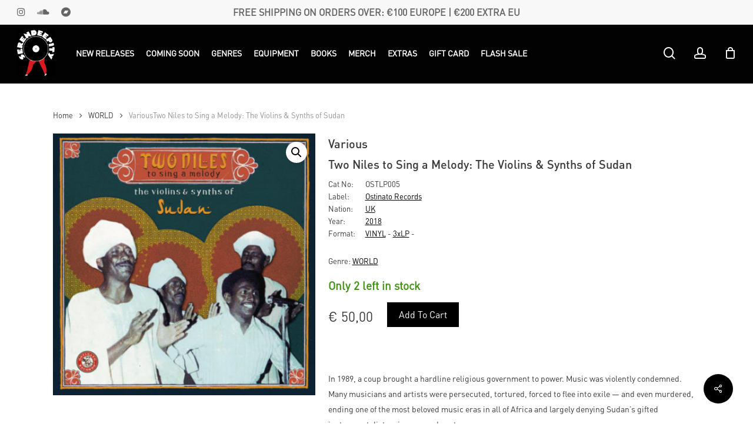

--- FILE ---
content_type: text/html; charset=UTF-8
request_url: https://www.serendeepity.net/product/various-two-niles-to-sing-a-melody-the-violins-synths-of-sudan/
body_size: 34439
content:
<!doctype html>

<html lang="en-US" class="no-js">
<head>

<!-- Meta Tags -->
<meta http-equiv="Content-Type" content="text/html; charset=UTF-8" />

	<meta name="viewport" content="width=device-width, initial-scale=1, maximum-scale=1, user-scalable=0" />
	

<!--Shortcut icon-->
<title>Various | Two Niles to Sing a Melody: The Violins &#038; Synths of Sudan &#8211; Serendeepity</title>
<meta name='robots' content='max-image-preview:large' />
<link rel='dns-prefetch' href='//www.serendeepity.net' />
<link rel='dns-prefetch' href='//fonts.googleapis.com' />
<link rel="alternate" type="application/rss+xml" title="Serendeepity &raquo; Feed" href="https://www.serendeepity.net/feed/" />
<link rel="alternate" type="application/rss+xml" title="Serendeepity &raquo; Comments Feed" href="https://www.serendeepity.net/comments/feed/" />
<link rel="alternate" type="application/rss+xml" title="Serendeepity &raquo; VariousTwo Niles to Sing a Melody: The Violins &#038; Synths of Sudan Comments Feed" href="https://www.serendeepity.net/product/various-two-niles-to-sing-a-melody-the-violins-synths-of-sudan/feed/" />
<link rel="preload" href="https://www.serendeepity.net/wp-content/themes/salient/css/fonts/icomoon.woff?v=1.4" as="font" type="font/woff" crossorigin="anonymous"><script type="text/javascript">
window._wpemojiSettings = {"baseUrl":"https:\/\/s.w.org\/images\/core\/emoji\/14.0.0\/72x72\/","ext":".png","svgUrl":"https:\/\/s.w.org\/images\/core\/emoji\/14.0.0\/svg\/","svgExt":".svg","source":{"concatemoji":"https:\/\/www.serendeepity.net\/wp-includes\/js\/wp-emoji-release.min.js?ver=6.1.9"}};
/*! This file is auto-generated */
!function(e,a,t){var n,r,o,i=a.createElement("canvas"),p=i.getContext&&i.getContext("2d");function s(e,t){var a=String.fromCharCode,e=(p.clearRect(0,0,i.width,i.height),p.fillText(a.apply(this,e),0,0),i.toDataURL());return p.clearRect(0,0,i.width,i.height),p.fillText(a.apply(this,t),0,0),e===i.toDataURL()}function c(e){var t=a.createElement("script");t.src=e,t.defer=t.type="text/javascript",a.getElementsByTagName("head")[0].appendChild(t)}for(o=Array("flag","emoji"),t.supports={everything:!0,everythingExceptFlag:!0},r=0;r<o.length;r++)t.supports[o[r]]=function(e){if(p&&p.fillText)switch(p.textBaseline="top",p.font="600 32px Arial",e){case"flag":return s([127987,65039,8205,9895,65039],[127987,65039,8203,9895,65039])?!1:!s([55356,56826,55356,56819],[55356,56826,8203,55356,56819])&&!s([55356,57332,56128,56423,56128,56418,56128,56421,56128,56430,56128,56423,56128,56447],[55356,57332,8203,56128,56423,8203,56128,56418,8203,56128,56421,8203,56128,56430,8203,56128,56423,8203,56128,56447]);case"emoji":return!s([129777,127995,8205,129778,127999],[129777,127995,8203,129778,127999])}return!1}(o[r]),t.supports.everything=t.supports.everything&&t.supports[o[r]],"flag"!==o[r]&&(t.supports.everythingExceptFlag=t.supports.everythingExceptFlag&&t.supports[o[r]]);t.supports.everythingExceptFlag=t.supports.everythingExceptFlag&&!t.supports.flag,t.DOMReady=!1,t.readyCallback=function(){t.DOMReady=!0},t.supports.everything||(n=function(){t.readyCallback()},a.addEventListener?(a.addEventListener("DOMContentLoaded",n,!1),e.addEventListener("load",n,!1)):(e.attachEvent("onload",n),a.attachEvent("onreadystatechange",function(){"complete"===a.readyState&&t.readyCallback()})),(e=t.source||{}).concatemoji?c(e.concatemoji):e.wpemoji&&e.twemoji&&(c(e.twemoji),c(e.wpemoji)))}(window,document,window._wpemojiSettings);
</script>
<style type="text/css">
img.wp-smiley,
img.emoji {
	display: inline !important;
	border: none !important;
	box-shadow: none !important;
	height: 1em !important;
	width: 1em !important;
	margin: 0 0.07em !important;
	vertical-align: -0.1em !important;
	background: none !important;
	padding: 0 !important;
}
</style>
	<link rel='stylesheet' id='classic-theme-styles-css' href='https://www.serendeepity.net/wp-includes/css/classic-themes.min.css?ver=1' type='text/css' media='all' />
<style id='global-styles-inline-css' type='text/css'>
body{--wp--preset--color--black: #000000;--wp--preset--color--cyan-bluish-gray: #abb8c3;--wp--preset--color--white: #ffffff;--wp--preset--color--pale-pink: #f78da7;--wp--preset--color--vivid-red: #cf2e2e;--wp--preset--color--luminous-vivid-orange: #ff6900;--wp--preset--color--luminous-vivid-amber: #fcb900;--wp--preset--color--light-green-cyan: #7bdcb5;--wp--preset--color--vivid-green-cyan: #00d084;--wp--preset--color--pale-cyan-blue: #8ed1fc;--wp--preset--color--vivid-cyan-blue: #0693e3;--wp--preset--color--vivid-purple: #9b51e0;--wp--preset--gradient--vivid-cyan-blue-to-vivid-purple: linear-gradient(135deg,rgba(6,147,227,1) 0%,rgb(155,81,224) 100%);--wp--preset--gradient--light-green-cyan-to-vivid-green-cyan: linear-gradient(135deg,rgb(122,220,180) 0%,rgb(0,208,130) 100%);--wp--preset--gradient--luminous-vivid-amber-to-luminous-vivid-orange: linear-gradient(135deg,rgba(252,185,0,1) 0%,rgba(255,105,0,1) 100%);--wp--preset--gradient--luminous-vivid-orange-to-vivid-red: linear-gradient(135deg,rgba(255,105,0,1) 0%,rgb(207,46,46) 100%);--wp--preset--gradient--very-light-gray-to-cyan-bluish-gray: linear-gradient(135deg,rgb(238,238,238) 0%,rgb(169,184,195) 100%);--wp--preset--gradient--cool-to-warm-spectrum: linear-gradient(135deg,rgb(74,234,220) 0%,rgb(151,120,209) 20%,rgb(207,42,186) 40%,rgb(238,44,130) 60%,rgb(251,105,98) 80%,rgb(254,248,76) 100%);--wp--preset--gradient--blush-light-purple: linear-gradient(135deg,rgb(255,206,236) 0%,rgb(152,150,240) 100%);--wp--preset--gradient--blush-bordeaux: linear-gradient(135deg,rgb(254,205,165) 0%,rgb(254,45,45) 50%,rgb(107,0,62) 100%);--wp--preset--gradient--luminous-dusk: linear-gradient(135deg,rgb(255,203,112) 0%,rgb(199,81,192) 50%,rgb(65,88,208) 100%);--wp--preset--gradient--pale-ocean: linear-gradient(135deg,rgb(255,245,203) 0%,rgb(182,227,212) 50%,rgb(51,167,181) 100%);--wp--preset--gradient--electric-grass: linear-gradient(135deg,rgb(202,248,128) 0%,rgb(113,206,126) 100%);--wp--preset--gradient--midnight: linear-gradient(135deg,rgb(2,3,129) 0%,rgb(40,116,252) 100%);--wp--preset--duotone--dark-grayscale: url('#wp-duotone-dark-grayscale');--wp--preset--duotone--grayscale: url('#wp-duotone-grayscale');--wp--preset--duotone--purple-yellow: url('#wp-duotone-purple-yellow');--wp--preset--duotone--blue-red: url('#wp-duotone-blue-red');--wp--preset--duotone--midnight: url('#wp-duotone-midnight');--wp--preset--duotone--magenta-yellow: url('#wp-duotone-magenta-yellow');--wp--preset--duotone--purple-green: url('#wp-duotone-purple-green');--wp--preset--duotone--blue-orange: url('#wp-duotone-blue-orange');--wp--preset--font-size--small: 13px;--wp--preset--font-size--medium: 20px;--wp--preset--font-size--large: 36px;--wp--preset--font-size--x-large: 42px;--wp--preset--spacing--20: 0.44rem;--wp--preset--spacing--30: 0.67rem;--wp--preset--spacing--40: 1rem;--wp--preset--spacing--50: 1.5rem;--wp--preset--spacing--60: 2.25rem;--wp--preset--spacing--70: 3.38rem;--wp--preset--spacing--80: 5.06rem;}:where(.is-layout-flex){gap: 0.5em;}body .is-layout-flow > .alignleft{float: left;margin-inline-start: 0;margin-inline-end: 2em;}body .is-layout-flow > .alignright{float: right;margin-inline-start: 2em;margin-inline-end: 0;}body .is-layout-flow > .aligncenter{margin-left: auto !important;margin-right: auto !important;}body .is-layout-constrained > .alignleft{float: left;margin-inline-start: 0;margin-inline-end: 2em;}body .is-layout-constrained > .alignright{float: right;margin-inline-start: 2em;margin-inline-end: 0;}body .is-layout-constrained > .aligncenter{margin-left: auto !important;margin-right: auto !important;}body .is-layout-constrained > :where(:not(.alignleft):not(.alignright):not(.alignfull)){max-width: var(--wp--style--global--content-size);margin-left: auto !important;margin-right: auto !important;}body .is-layout-constrained > .alignwide{max-width: var(--wp--style--global--wide-size);}body .is-layout-flex{display: flex;}body .is-layout-flex{flex-wrap: wrap;align-items: center;}body .is-layout-flex > *{margin: 0;}:where(.wp-block-columns.is-layout-flex){gap: 2em;}.has-black-color{color: var(--wp--preset--color--black) !important;}.has-cyan-bluish-gray-color{color: var(--wp--preset--color--cyan-bluish-gray) !important;}.has-white-color{color: var(--wp--preset--color--white) !important;}.has-pale-pink-color{color: var(--wp--preset--color--pale-pink) !important;}.has-vivid-red-color{color: var(--wp--preset--color--vivid-red) !important;}.has-luminous-vivid-orange-color{color: var(--wp--preset--color--luminous-vivid-orange) !important;}.has-luminous-vivid-amber-color{color: var(--wp--preset--color--luminous-vivid-amber) !important;}.has-light-green-cyan-color{color: var(--wp--preset--color--light-green-cyan) !important;}.has-vivid-green-cyan-color{color: var(--wp--preset--color--vivid-green-cyan) !important;}.has-pale-cyan-blue-color{color: var(--wp--preset--color--pale-cyan-blue) !important;}.has-vivid-cyan-blue-color{color: var(--wp--preset--color--vivid-cyan-blue) !important;}.has-vivid-purple-color{color: var(--wp--preset--color--vivid-purple) !important;}.has-black-background-color{background-color: var(--wp--preset--color--black) !important;}.has-cyan-bluish-gray-background-color{background-color: var(--wp--preset--color--cyan-bluish-gray) !important;}.has-white-background-color{background-color: var(--wp--preset--color--white) !important;}.has-pale-pink-background-color{background-color: var(--wp--preset--color--pale-pink) !important;}.has-vivid-red-background-color{background-color: var(--wp--preset--color--vivid-red) !important;}.has-luminous-vivid-orange-background-color{background-color: var(--wp--preset--color--luminous-vivid-orange) !important;}.has-luminous-vivid-amber-background-color{background-color: var(--wp--preset--color--luminous-vivid-amber) !important;}.has-light-green-cyan-background-color{background-color: var(--wp--preset--color--light-green-cyan) !important;}.has-vivid-green-cyan-background-color{background-color: var(--wp--preset--color--vivid-green-cyan) !important;}.has-pale-cyan-blue-background-color{background-color: var(--wp--preset--color--pale-cyan-blue) !important;}.has-vivid-cyan-blue-background-color{background-color: var(--wp--preset--color--vivid-cyan-blue) !important;}.has-vivid-purple-background-color{background-color: var(--wp--preset--color--vivid-purple) !important;}.has-black-border-color{border-color: var(--wp--preset--color--black) !important;}.has-cyan-bluish-gray-border-color{border-color: var(--wp--preset--color--cyan-bluish-gray) !important;}.has-white-border-color{border-color: var(--wp--preset--color--white) !important;}.has-pale-pink-border-color{border-color: var(--wp--preset--color--pale-pink) !important;}.has-vivid-red-border-color{border-color: var(--wp--preset--color--vivid-red) !important;}.has-luminous-vivid-orange-border-color{border-color: var(--wp--preset--color--luminous-vivid-orange) !important;}.has-luminous-vivid-amber-border-color{border-color: var(--wp--preset--color--luminous-vivid-amber) !important;}.has-light-green-cyan-border-color{border-color: var(--wp--preset--color--light-green-cyan) !important;}.has-vivid-green-cyan-border-color{border-color: var(--wp--preset--color--vivid-green-cyan) !important;}.has-pale-cyan-blue-border-color{border-color: var(--wp--preset--color--pale-cyan-blue) !important;}.has-vivid-cyan-blue-border-color{border-color: var(--wp--preset--color--vivid-cyan-blue) !important;}.has-vivid-purple-border-color{border-color: var(--wp--preset--color--vivid-purple) !important;}.has-vivid-cyan-blue-to-vivid-purple-gradient-background{background: var(--wp--preset--gradient--vivid-cyan-blue-to-vivid-purple) !important;}.has-light-green-cyan-to-vivid-green-cyan-gradient-background{background: var(--wp--preset--gradient--light-green-cyan-to-vivid-green-cyan) !important;}.has-luminous-vivid-amber-to-luminous-vivid-orange-gradient-background{background: var(--wp--preset--gradient--luminous-vivid-amber-to-luminous-vivid-orange) !important;}.has-luminous-vivid-orange-to-vivid-red-gradient-background{background: var(--wp--preset--gradient--luminous-vivid-orange-to-vivid-red) !important;}.has-very-light-gray-to-cyan-bluish-gray-gradient-background{background: var(--wp--preset--gradient--very-light-gray-to-cyan-bluish-gray) !important;}.has-cool-to-warm-spectrum-gradient-background{background: var(--wp--preset--gradient--cool-to-warm-spectrum) !important;}.has-blush-light-purple-gradient-background{background: var(--wp--preset--gradient--blush-light-purple) !important;}.has-blush-bordeaux-gradient-background{background: var(--wp--preset--gradient--blush-bordeaux) !important;}.has-luminous-dusk-gradient-background{background: var(--wp--preset--gradient--luminous-dusk) !important;}.has-pale-ocean-gradient-background{background: var(--wp--preset--gradient--pale-ocean) !important;}.has-electric-grass-gradient-background{background: var(--wp--preset--gradient--electric-grass) !important;}.has-midnight-gradient-background{background: var(--wp--preset--gradient--midnight) !important;}.has-small-font-size{font-size: var(--wp--preset--font-size--small) !important;}.has-medium-font-size{font-size: var(--wp--preset--font-size--medium) !important;}.has-large-font-size{font-size: var(--wp--preset--font-size--large) !important;}.has-x-large-font-size{font-size: var(--wp--preset--font-size--x-large) !important;}
.wp-block-navigation a:where(:not(.wp-element-button)){color: inherit;}
:where(.wp-block-columns.is-layout-flex){gap: 2em;}
.wp-block-pullquote{font-size: 1.5em;line-height: 1.6;}
</style>
<link rel='stylesheet' id='contact-form-7-css' href='https://www.serendeepity.net/wp-content/plugins/contact-form-7/includes/css/styles.css?ver=5.7.4' type='text/css' media='all' />
<link rel='stylesheet' id='rs-plugin-settings-css' href='https://www.serendeepity.net/wp-content/plugins/revslider/public/assets/css/settings.css?ver=5.4.8.1' type='text/css' media='all' />
<style id='rs-plugin-settings-inline-css' type='text/css'>
#rs-demo-id {}
</style>
<link rel='stylesheet' id='salient-social-css' href='https://www.serendeepity.net/wp-content/plugins/salient-social/css/style.css?ver=1.2.2' type='text/css' media='all' />
<style id='salient-social-inline-css' type='text/css'>

  .sharing-default-minimal .nectar-love.loved,
  body .nectar-social[data-color-override="override"].fixed > a:before, 
  body .nectar-social[data-color-override="override"].fixed .nectar-social-inner a,
  .sharing-default-minimal .nectar-social[data-color-override="override"] .nectar-social-inner a:hover,
  .nectar-social.vertical[data-color-override="override"] .nectar-social-inner a:hover {
    background-color: #000000;
  }
  .nectar-social.hover .nectar-love.loved,
  .nectar-social.hover > .nectar-love-button a:hover,
  .nectar-social[data-color-override="override"].hover > div a:hover,
  #single-below-header .nectar-social[data-color-override="override"].hover > div a:hover,
  .nectar-social[data-color-override="override"].hover .share-btn:hover,
  .sharing-default-minimal .nectar-social[data-color-override="override"] .nectar-social-inner a {
    border-color: #000000;
  }
  #single-below-header .nectar-social.hover .nectar-love.loved i,
  #single-below-header .nectar-social.hover[data-color-override="override"] a:hover,
  #single-below-header .nectar-social.hover[data-color-override="override"] a:hover i,
  #single-below-header .nectar-social.hover .nectar-love-button a:hover i,
  .nectar-love:hover i,
  .hover .nectar-love:hover .total_loves,
  .nectar-love.loved i,
  .nectar-social.hover .nectar-love.loved .total_loves,
  .nectar-social.hover .share-btn:hover, 
  .nectar-social[data-color-override="override"].hover .nectar-social-inner a:hover,
  .nectar-social[data-color-override="override"].hover > div:hover span,
  .sharing-default-minimal .nectar-social[data-color-override="override"] .nectar-social-inner a:not(:hover) i,
  .sharing-default-minimal .nectar-social[data-color-override="override"] .nectar-social-inner a:not(:hover) {
    color: #000000;
  }
</style>
<link rel='stylesheet' id='photoswipe-css' href='https://www.serendeepity.net/wp-content/plugins/woocommerce/assets/css/photoswipe/photoswipe.min.css?ver=7.5.0' type='text/css' media='all' />
<link rel='stylesheet' id='photoswipe-default-skin-css' href='https://www.serendeepity.net/wp-content/plugins/woocommerce/assets/css/photoswipe/default-skin/default-skin.min.css?ver=7.5.0' type='text/css' media='all' />
<link rel='stylesheet' id='woocommerce-layout-css' href='https://www.serendeepity.net/wp-content/plugins/woocommerce/assets/css/woocommerce-layout.css?ver=7.5.0' type='text/css' media='all' />
<link rel='stylesheet' id='woocommerce-smallscreen-css' href='https://www.serendeepity.net/wp-content/plugins/woocommerce/assets/css/woocommerce-smallscreen.css?ver=7.5.0' type='text/css' media='only screen and (max-width: 768px)' />
<link rel='stylesheet' id='woocommerce-general-css' href='https://www.serendeepity.net/wp-content/plugins/woocommerce/assets/css/woocommerce.css?ver=7.5.0' type='text/css' media='all' />
<style id='woocommerce-inline-inline-css' type='text/css'>
.woocommerce form .form-row .required { visibility: visible; }
</style>
<link rel='stylesheet' id='dgwt-wcas-style-css' href='https://www.serendeepity.net/wp-content/plugins/ajax-search-for-woocommerce/assets/css/style.min.css?ver=1.22.3' type='text/css' media='all' />
<link rel='stylesheet' id='font-awesome-css' href='https://www.serendeepity.net/wp-content/themes/salient/css/font-awesome-legacy.min.css?ver=4.7.1' type='text/css' media='all' />
<link rel='stylesheet' id='parent-style-css' href='https://www.serendeepity.net/wp-content/themes/salient/style.css?ver=15.0.8' type='text/css' media='all' />
<link rel='stylesheet' id='salient-grid-system-css' href='https://www.serendeepity.net/wp-content/themes/salient/css/build/grid-system.css?ver=15.0.8' type='text/css' media='all' />
<link rel='stylesheet' id='main-styles-css' href='https://www.serendeepity.net/wp-content/themes/salient/css/build/style.css?ver=15.0.8' type='text/css' media='all' />
<link rel='stylesheet' id='nectar-header-layout-left-aligned-css' href='https://www.serendeepity.net/wp-content/themes/salient/css/build/header/header-layout-menu-left-aligned.css?ver=15.0.8' type='text/css' media='all' />
<link rel='stylesheet' id='nectar-header-secondary-nav-css' href='https://www.serendeepity.net/wp-content/themes/salient/css/build/header/header-secondary-nav.css?ver=15.0.8' type='text/css' media='all' />
<link rel='stylesheet' id='nectar_default_font_open_sans-css' href='https://fonts.googleapis.com/css?family=Open+Sans%3A300%2C400%2C600%2C700&#038;subset=latin%2Clatin-ext&#038;display=swap' type='text/css' media='all' />
<link rel='stylesheet' id='responsive-css' href='https://www.serendeepity.net/wp-content/themes/salient/css/build/responsive.css?ver=15.0.8' type='text/css' media='all' />
<link rel='stylesheet' id='nectar-product-style-classic-css' href='https://www.serendeepity.net/wp-content/themes/salient/css/build/third-party/woocommerce/product-style-classic.css?ver=15.0.8' type='text/css' media='all' />
<link rel='stylesheet' id='woocommerce-css' href='https://www.serendeepity.net/wp-content/themes/salient/css/build/woocommerce.css?ver=15.0.8' type='text/css' media='all' />
<link rel='stylesheet' id='nectar-woocommerce-single-css' href='https://www.serendeepity.net/wp-content/themes/salient/css/build/third-party/woocommerce/product-single.css?ver=15.0.8' type='text/css' media='all' />
<link rel='stylesheet' id='skin-material-css' href='https://www.serendeepity.net/wp-content/themes/salient/css/build/skin-material.css?ver=15.0.8' type='text/css' media='all' />
<link rel='stylesheet' id='salient-wp-menu-dynamic-css' href='https://www.serendeepity.net/wp-content/uploads/salient/menu-dynamic.css?ver=26791' type='text/css' media='all' />
<link rel='stylesheet' id='tawcvs-frontend-css' href='https://www.serendeepity.net/wp-content/plugins/variation-swatches-for-woocommerce/assets/css/frontend.css?ver=2.1.8' type='text/css' media='all' />
<link rel='stylesheet' id='stripe_styles-css' href='https://www.serendeepity.net/wp-content/plugins/woocommerce-gateway-stripe/assets/css/stripe-styles.css?ver=7.4.3' type='text/css' media='all' />
<link rel='stylesheet' id='dynamic-css-css' href='https://www.serendeepity.net/wp-content/themes/salient/css/salient-dynamic-styles.css?ver=25684' type='text/css' media='all' />
<style id='dynamic-css-inline-css' type='text/css'>
@media only screen and (min-width:1000px){body #ajax-content-wrap.no-scroll{min-height:calc(100vh - 142px);height:calc(100vh - 142px)!important;}}@media only screen and (min-width:1000px){#page-header-wrap.fullscreen-header,#page-header-wrap.fullscreen-header #page-header-bg,html:not(.nectar-box-roll-loaded) .nectar-box-roll > #page-header-bg.fullscreen-header,.nectar_fullscreen_zoom_recent_projects,#nectar_fullscreen_rows:not(.afterLoaded) > div{height:calc(100vh - 141px);}.wpb_row.vc_row-o-full-height.top-level,.wpb_row.vc_row-o-full-height.top-level > .col.span_12{min-height:calc(100vh - 141px);}html:not(.nectar-box-roll-loaded) .nectar-box-roll > #page-header-bg.fullscreen-header{top:142px;}.nectar-slider-wrap[data-fullscreen="true"]:not(.loaded),.nectar-slider-wrap[data-fullscreen="true"]:not(.loaded) .swiper-container{height:calc(100vh - 140px)!important;}.admin-bar .nectar-slider-wrap[data-fullscreen="true"]:not(.loaded),.admin-bar .nectar-slider-wrap[data-fullscreen="true"]:not(.loaded) .swiper-container{height:calc(100vh - 140px - 32px)!important;}}.admin-bar[class*="page-template-template-no-header"] .wpb_row.vc_row-o-full-height.top-level,.admin-bar[class*="page-template-template-no-header"] .wpb_row.vc_row-o-full-height.top-level > .col.span_12{min-height:calc(100vh - 32px);}body[class*="page-template-template-no-header"] .wpb_row.vc_row-o-full-height.top-level,body[class*="page-template-template-no-header"] .wpb_row.vc_row-o-full-height.top-level > .col.span_12{min-height:100vh;}@media only screen and (max-width:999px){.using-mobile-browser #nectar_fullscreen_rows:not(.afterLoaded):not([data-mobile-disable="on"]) > div{height:calc(100vh - 156px);}.using-mobile-browser .wpb_row.vc_row-o-full-height.top-level,.using-mobile-browser .wpb_row.vc_row-o-full-height.top-level > .col.span_12,[data-permanent-transparent="1"].using-mobile-browser .wpb_row.vc_row-o-full-height.top-level,[data-permanent-transparent="1"].using-mobile-browser .wpb_row.vc_row-o-full-height.top-level > .col.span_12{min-height:calc(100vh - 156px);}html:not(.nectar-box-roll-loaded) .nectar-box-roll > #page-header-bg.fullscreen-header,.nectar_fullscreen_zoom_recent_projects,.nectar-slider-wrap[data-fullscreen="true"]:not(.loaded),.nectar-slider-wrap[data-fullscreen="true"]:not(.loaded) .swiper-container,#nectar_fullscreen_rows:not(.afterLoaded):not([data-mobile-disable="on"]) > div{height:calc(100vh - 103px);}.wpb_row.vc_row-o-full-height.top-level,.wpb_row.vc_row-o-full-height.top-level > .col.span_12{min-height:calc(100vh - 103px);}body[data-transparent-header="false"] #ajax-content-wrap.no-scroll{min-height:calc(100vh - 103px);height:calc(100vh - 103px);}}.post-type-archive-product.woocommerce .container-wrap,.tax-product_cat.woocommerce .container-wrap{background-color:#f6f6f6;}.woocommerce.single-product #single-meta{position:relative!important;top:0!important;margin:0;left:8px;height:auto;}.woocommerce.single-product #single-meta:after{display:block;content:" ";clear:both;height:1px;}.woocommerce ul.products li.product.material,.woocommerce-page ul.products li.product.material{background-color:#ffffff;}.woocommerce ul.products li.product.minimal .product-wrap,.woocommerce ul.products li.product.minimal .background-color-expand,.woocommerce-page ul.products li.product.minimal .product-wrap,.woocommerce-page ul.products li.product.minimal .background-color-expand{background-color:#ffffff;}.screen-reader-text,.nectar-skip-to-content:not(:focus){border:0;clip:rect(1px,1px,1px,1px);clip-path:inset(50%);height:1px;margin:-1px;overflow:hidden;padding:0;position:absolute!important;width:1px;word-wrap:normal!important;}.row .col img:not([srcset]){width:auto;}.row .col img.img-with-animation.nectar-lazy:not([srcset]){width:100%;}
/* FONT */
@font-face {
    font-family: 'FF_DIN_Pro_Regular';
    src: url("/wp-content/themes/salient-child/custom_font/FF_DIN_Pro_Regular_Italic.woff") format("woff"),
        url("/wp-content/themes/salient-child/custom_font/FF_DIN_Pro_Regular_Italic.otf") format("opentype"),
        url("/wp-content/themes/salient-child/custom_font/FF_DIN_Pro_Regular_Italic.ttf") format("truetype");
    font-weight: 300;
}
@font-face {
    font-family: 'FF_DIN_Pro_Medium';
    src: url("/wp-content/themes/salient-child/custom_font/FF_DIN_Pro_Medium_Italic.woff") format("woff"),
        url("/wp-content/themes/salient-child/custom_font/FF_DIN_Pro_Medium_Italic.otf") format("opentype"),
        url("/wp-content/themes/salient-child/custom_font/FF_DIN_Pro_Medium_Italic.ttf") format("truetype");
    font-weight: 600;
}

/* body h1,
body h2,
body h3,
body h4,
body h5,
body h6{
    font-family: 'FF_DIN_Pro_Medium';
}
body p,
body a,
body span{
    font-family: 'FF_DIN_Pro_Regular' !important;
} */


/* FONT */

.megapix_signature{
    text-align: center;
    background-color: #222;
    padding: 15px 0px;
    color: #fff;
}
.megapix_signature span{
    display: inline-block;
    vertical-align: middle;
    font-size: 10px;
}
.megapix_signature span img{
    height: 45px;
    padding-left: 10px;
    margin-top: 5px;
}
.megapix_signature a{
    color: #fff;    
}
h5.label_now_available{
   font-size: 14px; 
}
.woocommerce .classic .product-wrap .product-add-to-cart[data-nectar-quickview=true] .add_to_cart_button,
.woocommerce .classic .product-wrap .product-add-to-cart[data-nectar-quickview=true] a.button{
    color: #fff;
}
.products .type-product .wcmp-player-container{
    display: none;
}
.woocommerce div.product div.images.woocommerce-product-gallery{
    padding-bottom: 50px;
}
#header-outer{
    top: 40px;
}
#header-space{
    height: 100px;
}
div.product .woocommerce-tabs{
    margin-top: -40px;
}
h2.woorelated-title{
    font-size: 22px;
}

/*MOBILE FIX HOME*/
@media only screen and (max-width: 690px){
.swiper-slide .slide-bg-wrap {
}
.full-width-section > .col.span_12.dark .swiper-slide[data-color-scheme="light"] .content h2, .full-width-content > .col.span_12.dark .swiper-slide[data-color-scheme="light"] .content h2{
    color: #444;
}
.full-width-section > .col.span_12.dark .swiper-slide[data-color-scheme="light"] .content p, .full-width-content > .col.span_12.dark .swiper-slide[data-color-scheme="light"] .content p{
    color: #444;
}
body.material #search-outer.material-open{
    height: 100vh !important;
}
.dgwt-wcas-preloader{
    right: -5px;
    top: 40px;
}
.dgwt-wcas-suggestions-wrapp{
    top: 80px !important;
}
}
.dgwt-wcas-preloader{
    right: -5px;
    top: 40px;
}
.dgwt-wcas-suggestions-wrapp{
    top: 100px !important;
}

/*Loop Product*/
.woocommerce ul.products li.categories_in_loop{
    margin-top: 10px !important;
    margin-bottom: 10px !important;
}
.home .woocommerce .products ul.product-infos{
    margin-top: -8px !important;
}
.woocommerce ul.products li.product a{
    text-decoration: none;
    font-weight: 400;
    font-size: 12px!important;
    margin-bottom: 0px;
    display: block;
    color: #424242;
}
#header-secondary-outer .nectar-center-text,
.wrap_related_bottom::before,
.material #slide-out-widget-area[class*="slide-out-from-right"] .inner .off-canvas-menu-container li.menu-item-has-children > a{
    font-family: 'FF_DIN_Pro_Regular' !important;
}

/*Genre Page*/
.wrap_genre_type h1{
    font-size: 24px;
    text-transform: uppercase;
    font-weight: 900;
}
.wrap_genre_type h2,
.wrap_genre_type ul li a{
    color: #41363b;    
}
.wrap_genre_type h2{
    font-size: 15px !important;
    text-transform: uppercase;
    line-height: 15px;
    text-decoration: underline;
    margin-bottom: 0px;
}
.wrap_genre_type ul{
    margin-left: 0px;
}
.wrap_genre_type ul li{
    list-style: none;
}
.wrap_genre_type ul li a{
    font-size: 12px;
}
.fix-coloum-height-genre{
     min-height: 155px;   
}
@media only screen and (min-width: 1000px){
.fix-coloum-height-genre{
     min-height: 245px;   
}
}
.all_sub_category_genre{
    display: none;
}
@media only screen and (min-width: 600px){
.all_sub_category_genre{
    display: block;
}
}

/*Loop product home*/
body .woocommerce ul.products li.product .woocommerce-loop-product__title span.wrap_artist{
    font-weight: 600;
    font-size: 14px!important;
}
body .woocommerce ul.products li.product .woocommerce-loop-product__title span.wrap_title_product{
    font-weight: 400;
    font-size: 12px!important;
    width: 130%;
}
/*Loop category page*/
body .woocommerce-loop-product__title span.wrap_artist{
    font-weight: 600;
    font-size: 14px!important;
    
}
body .woocommerce-loop-product__title span.wrap_title_product{
    font-weight: 400;
    font-size: 12px!important;
    width: 130%;

}
/*Grid loop*/
@media only screen and (min-width: 1000px){
.woocommerce.columns-5 ul.products li.product{
    width: 17.9%;
}
}
@media only screen and (max-width: 1000px) and (min-width: 690px){
.woocommerce.columns-5 ul.products li.product{
    width: 48%;
}   
}


/*Homepage*/
.center img.img-with-animation.feature_image_home{
    max-width: 85%;    
}

/*Search ajax*/
.dgwt-wcas-st{
    font-size: 19px;
    line-height: 19px;
}
.dgwt-wcas-search-wrapp .dgwt-wcas-sf-wrapp input[type=search].dgwt-wcas-search-input{
    font-size: 19px;
}
/*Variable Produc startt*/
.woocommerce div.product form.cart .variations{
        margin-bottom: 0px !important;
}
@media only screen and (min-width: 1000px){
.woocommerce div.product form.cart.variations_form{
    margin-bottom: 0px !important;
    margin-top: 10px;
    transform: translateX(120px);
}
}
/*Variable Product end*/

/*RELATED START*/
.row_title_related{
    display: none;
}
.wrap_related_bottom{
    
}
.wrap_related_bottom::before{
    content: "Related Products";
    display: block;
    color: #222;
    clear: both;
    font-size: 28.9px;
    line-height: 35.7px;
    font-weight: 800;
    margin-bottom: 20px;    
}
@media only screen and (min-width: 1000px){
.woocommerce .woo-related-products-container ul.products li.product, .woocommerce-page .woo-related-products-container ul.products li.product{
    width: 18.4%;
    margin-right: 2%;
    margin-bottom: 2%;
}
.woocommerce .woo-related-products-container ul.products li.product:nth-child(5), .woocommerce-page .woo-related-products-container ul.products li.product:nth-child(5){
    margin-right: 0%;
}
.woocommerce .woo-related-products-container ul.products li.product:nth-child(6), .woocommerce-page .woo-related-products-container ul.products li.product:nth-child(6){
    display: none;
}
}
/*RELATED END*/
/*ADVANCE SEARCH START*/
.classic_search{
    display:none !important;
}
body.material #search-outer.material-open{
    height: 52vh;
}
body.material #search-outer #search{
    align-items: start;
    -webkit-align-items: start;
    -moz-align-items: start;
    -ms-align-items: start;
    -ms-flex-align: start;
    transform: translateY(20px);
    -moz-transform: translateY(20px);
}
#search-outer #search #close{
   top: 0px;    
}
.dgwt-wcas-suggestions-wrapp{
    position: fixed !important;
}
/*ADVANCE SEARCH END*/

/*SLIDER HOME START*/
.full-width-content > .col.span_12.dark .swiper-slide.white_slide[data-color-scheme="light"] .content h2,
.full-width-content > .col.span_12.dark .swiper-slide.white_slide[data-color-scheme="light"] .content p{
    color: #585858;
}
.full-width-content > .col.span_12.dark .swiper-slide.dark_slide[data-color-scheme="light"] .content h2{
    color: #fff;
}
@media only screen and (min-width: 1000px){
.nectar-slider-wrap[data-full-width="false"] .swiper-slide .content{
    max-width: 50%;
    padding-right: 0px;
}
}
@media only screen and (max-width: 690px){
.nectar-slider-wrap[data-full-width="false"] .swiper-slide .content h2, #boxed .swiper-slide .content h2 {
    font-size: 25px!important;
    line-height: 30px!important;
} 
.nectar-slider-wrap[data-full-width="false"] .swiper-slide .content p, #boxed .swiper-slide .content p {
    font-size: 19px!important;
    line-height: 20px!important;
} 
.nectar-slider-wrap[data-full-width="false"] .swiper-slide .button a {
    padding: 15px 20px!important;
    font-size: 12px !important;
    border-radius: 0px !important;
}
.swiper-slide .slide-bg-wrap{
    background-color: #fff;
}
.swiper-slide .slide-bg-wrap .image-bg{
    opacity: 0.4;
}
}
@media only screen and (min-width: 690px){
    .nectar-slider-wrap[data-full-width="false"] .swiper-slide .content p, #boxed .swiper-slide .content p {
    font-size: 18px!important;
    line-height: 20px!important;
} 
}

/*SLIDER HOME END*/

/*TITLE FIX START*/
.nectar-animated-title-inner .nectar-animated-title-inner:after{
    background-color: #000 !important;
}
.nectar-animated-title-inner .wrap{
    border: 5px solid #d83832;
}

/*TITLE FIX END*/

.wrap_jump_to .widget_nav_menu{
    text-align: right;
}
.wrap_jump_to .widget_nav_menu h2{
    font-size: 15px;
    margin-bottom: 0;
    margin-right: 10px;
}
.wrap_jump_to .widget_nav_menu .menu-jump_to_home-container .menu{
    margin: 0px;
}
.wrap_jump_to .widget_nav_menu .menu-jump_to_home-container .menu li{
    list-style: none;
    padding: 0px 10px;
}

.wrap_jump_to .widget_nav_menu h2,
.wrap_jump_to .widget_nav_menu .menu-jump_to_home-container,
.wrap_jump_to .widget_nav_menu .menu-jump_to_home-container .menu li{
    display: inline-block;
    vertical-align: middle;
}


.wrap_genre .bg_overlay_white{
    background-color: rgba(170, 170, 170, 0.3);
    position: absolute;
    width: 100%;
    height: 100%;
}

body .wrap_genre [class^="icon-"].icon-default-style{
    color: #ffffff!important;
}

.nectar-shop-header .wrap_filter_in_shop .widgetizedArea{
    display: inline-block; 
    vertical-align:top;
    width: 33%;
}
.nectar-shop-header .wrap_subfilter_in_shop .widgetizedArea{
    display: inline-block; 
    vertical-align:top;
    width: 25%;
}
.nectar-shop-header .wrap_subfilter_in_shop,
.nectar-shop-header .wrap_filter_in_shop{
    width: 100%;
    max-width: 800px;
    margin: 0 auto;
}
.nectar-shop-header .btn_filter_normal,
.nectar-shop-header .btn_advance_filter{
    text-align: center;
    padding: 10px 30px;
    background-color: #222;
    color: #fff;
    margin: 30px 0;
    cursor: pointer;
    width: 240px;
}

.nectar-shop-header .btn_filter_normal{
    position: absolute;
    right: 0px;
    top: -20px;
}
.wrap_filter_in_shop div.clear,
.wrap_subfilter_in_shop div.clear{
    padding-bottom: 0px;
}


.wrap_filter_in_shop,
.wrap_subfilter_in_shop{
    display: none;
}


/*SINGLE PRODUCT STYLE */

.wrap_attribute_links .wrap_single_attribute{
    margin: 0 0 -5px 0;
    font-size: 13px;
    font-weight: 400;
}

.wrap_attribute_links .wrap_single_attribute span{
    width: 60px;
    display: inline-block;
}

.wrap_attribute_links .wrap_single_attribute a,
.product_meta a{
    text-decoration: underline;
    text-transform: capitalize;
}
.posted_in{
    margin-top: 30px;
    line-height: 15px;
}
.posted_in a{
    padding-left: 20px;
}
.tagged_as a{
    padding-left: 0px;
}
.tagged_as a:first-child{
   padding-left: 25px; 
}
body.single-product div.product h1.product_title{
    font-weight: 800;
}
body.single-product div.product h1.product_title span{
    font-size: 20px;
    font-weight: 400;
}
body.woocommerce.single-product ul.products li.product .woocommerce-loop-product__title{
    text-transform: uppercase;
    font-size: 11px !important;
    font-weight: 600;    
}
body.woocommerce.single-product ul.products li.product .woocommerce-loop-product__title span{
    text-transform: initial;
    font-size: 17px;
    
}
.woocommerce div.product p.stock{
    font-size: 19px !important;
    font-weight: 600;
    color: #449118 !important;
    transform: none !important;
    margin: 20px 0px 0px 0px;
}
@media only screen and (max-width: 1000px){
 .woocommerce div.product.onbackorder .summary p.price{
    transform: translateY(-220px) !important;
 }
 .woocommerce div.product p.stock{
    font-size: 17px !important;
    margin-top: 25px;
    margin-bottom: -20px;
 }
 
 .woocommerce div.product.outofstock.product_cat-out .summary p.price{
    transform: translateY(-210px);
    font-size: 22px;
 }
 .woocommerce div.product .summary p.price{
    transform: translateY(-130px);
 }
 .woocommerce div.product form.cart{
     margin-top: 40px;
 }
}

@media only screen and (min-width: 1000px){
    .single-product .product[data-gallery-style="ios_slider"][data-tab-pos="fullwidth"] > .summary.entry-summary{
        width: calc(100% - 350px);
    }
    .single-product .product[data-gallery-style="ios_slider"] > .single-product-main-image{
        max-width: 350px;
    }
    .woocommerce div.product p.stock{
        transform: translateY(55px) translateX(250px);
    }
    .product_title.entry-title{
       width: 88%;
    }
    .woocommerce-page button[type="submit"].single_add_to_cart_button{
        margin-top: 0px;
    }
    .woocommerce .outofstock .summary .price{
        transform: initial;
    }
    .woocommerce .summary .price{
        padding-bottom: 0px;
        display: inline-block;
        padding: 0px 30px 10px 0px;
        font-size: 23px !important;
        margin-top: 0px;
        vertical-align: middle;
            width: 100px;
        transform: translateX(0px) translateY(-72px);
    }
    .woocommerce .onbackorder .summary .price{
        transform: translateX(0px) translateY(0px);
    }
    .woocommerce div.product form.cart{
        display: inline-block;
        vertical-align: middle;
        transform: translateX(100px);
    }
    .woocommerce-page button[type="submit"].single_add_to_cart_button, body[data-form-submit="regular"].woocommerce-page .container-wrap button[type=submit].single_add_to_cart_button{
        padding: 15px 20px !important;
        border-radius: 0px !important;
    }
}

div.product .woocommerce-tabs .full-width-content[data-tab-style="fullwidth"] ul.tabs{
    display: none;
}

.mejs-controls .mejs-time-rail .mejs-time-loaded{
  background: #444444 !important;  
}
.mejs-audio .mejs-controls .mejs-time-rail .mejs-time-current{
    border-radius: 0px;
    background: #8a8a8a !important;
}
#tab-additional_information .shop_attributes{
    display: none;
}
.customNavigation{
    display: none;
}
/*SINGLE PRODUCT END*/

/*PRODUCT LOOP START*/
ul.product-infos{
    margin-top:20px;
}
.product-infos span{
    display: block;
}
.product-infos span.description_loop{
    font-size: 12px;
}
.product-infos .inline_info{
    /*display: inline-block;*/
    display: none;
    width: 49%;
    margin: 10px 0px !important;
    border-top: 1px solid #cacaca;
    border-bottom: 1px solid #cacaca;
    padding: 5px 0px !important;
    font-size: 12px;
}
body.woocommerce ul.products li.product .woocommerce-loop-product__title, .woocommerce ul.products li.product h2, .woocommerce ul.products li.product h2, .woocommerce-page ul.products li.product h2{
    font-size: 18px!important;
    line-height: 22px!important;
    min-height: 54px;
    padding-bottom: 0px;    
}

.woocommerce ul.products li.product .woocommerce-loop-product__title{
    width: 76%;
    display: inline-block;
    vertical-align: top;
    padding-right: 8px;
}
.woocommerce ul.products li.product .price{
    width: 21%;
    display: inline-block;
    vertical-align: top;
    margin-top: 20px;
    font-weight: 800 !important;
}
.woocommerce ul.products li.product .price .woocommerce-Price-amount{
    float: right;
}
.woocommerce div.product.onbackorder .summary p.price{
    transform: translateY(-200px);
}
.woocommerce div.product.onbackorder .summary p.price .woocommerce-Price-amount{
    font-size: 18px;
}
.entry-summary .wpcf7{
    margin: 70px 0 10px 0 !important;
}


@media screen and (max-width: 768px) {
.woocommerce ul.products[class*=columns-] li.product{
    padding: 0px 5px;
}
.entry-summary .wpcf7 .wrap_input_submit .wpcf7-form-control.wpcf7-submit{
   padding: 13px 0px !important; 
}
}


/*PRODUCT LOOP END*/

/*PRODUCT OUT OF STOCK START*/

.entry-summary .wpcf7{
    background-color: #f7f7f7;
    padding: 10px 20px 0px 20px;
    margin: 10px 0;
    max-width: 550px;
}
.entry-summary .wpcf7 .wrap_input_submit span{
    width: 70%;
    margin-right: 10%;
}

.entry-summary .wpcf7 .wrap_input_submit span,
.entry-summary .wpcf7 .wrap_input_submit .wpcf7-form-control{
    display: inline-block !important;
    vertical-align: middle;
}
.entry-summary .wpcf7 .wrap_input_submit .wpcf7-form-control{
    border-radius: 0px !important;
}
.entry-summary .wpcf7 .wrap_input_submit .wpcf7-form-control.wpcf7-submit{
    width: 20%;
    text-transform: uppercase;
    
}

/*PRODUCT OUT OF STOCK END*/

/*SINGLE PRODUCT START*/
.woocommerce div.product form.cart div.quantity{
    display:none;
}
.woocommerce div.product_meta{
    margin-bottom: 0px;
    font-size: 13px;
}
/*SINGLE PRODUCT END*/

/* NEWSLETTER STYLE START */

#footer-outer #footer-widgets .col input[type=email]{
    background-color: #fff;
    border-radius: 0px;
}
#footer-outer #footer-widgets .col input[type="submit"]{
    border-radius: 0 !important;
    padding: 10px 30px;
    text-transform: uppercase;
}

/* NEWSLETTER STYLE END */

/* AUDIO PRODUCT PLAYER START */
body .mejs-container.mejs-audio{
   height: 24px!important;
   margin: 10px 10px 10px 0px; 
   background: #fff !important;
}

body .mejs-container.mejs-audio .mejs-controls{
    height: 28px;
}
.wcmp-player-title{
    margin-top: 10px;
}

body .mejs-controls .mejs-button button,
.mejs-container .mejs-controls .mejs-time{
    color: #000 !important;
}
.mejs-audio .mejs-controls div.mejs-time-rail{
    padding-top: 4px;
}
body .mejs-controls .mejs-pause button {
    border-left: 2px solid #000;
    border-right: 2px solid #000;
    margin: 3px 10px;
}
.mejs-audio .mejs-controls .mejs-time-rail span, .mejs-audio .mejs-controls .mejs-time-rail a{
    height: 100%;
    margin: 0px 5px;
    border-radius: 0px;
}
.mejs-audio .mejs-controls .mejs-time-rail .mejs-time-current, .mejs-audio .mejs-controls .mejs-time-rail .mejs-time-loaded{
    margin: 0px;
    height: 100%;
}
.wcmp-widget-playlist-item a{
   cursor: auto;
}
.wcmp-widget-playlist-item{
    list-style: none;
}

/* AUDIO PRODUCT PLAYER END*/

/*CHECKOUT FIX*/
.page-id-54951 .woocommerce .woocommerce-info {
  color: rgb(81, 81, 81)!important;
}
.page-id-54951 .woocommerce .woocommerce-info a {
  color: rgb(0, 0, 0)!important;
}
.page-id-54951 .woocommerce-error strong {
  color: rgb(255,0,0)!important;
}
/*CHECKOUT FIX*/
</style>
<link rel='stylesheet' id='salient-child-style-css' href='https://www.serendeepity.net/wp-content/themes/salient-child/style.css?ver=15.0.8' type='text/css' media='all' />
<script type="text/template" id="tmpl-variation-template">
	<div class="woocommerce-variation-description">{{{ data.variation.variation_description }}}</div>
	<div class="woocommerce-variation-price">{{{ data.variation.price_html }}}</div>
	<div class="woocommerce-variation-availability">{{{ data.variation.availability_html }}}</div>
</script>
<script type="text/template" id="tmpl-unavailable-variation-template">
	<p>Sorry, this product is unavailable. Please choose a different combination.</p>
</script>
<script type='text/javascript' src='https://www.serendeepity.net/wp-includes/js/jquery/jquery.min.js?ver=3.6.1' id='jquery-core-js'></script>
<script type='text/javascript' src='https://www.serendeepity.net/wp-includes/js/jquery/jquery-migrate.min.js?ver=3.3.2' id='jquery-migrate-js'></script>
<script type='text/javascript' src='https://www.serendeepity.net/wp-content/plugins/revslider/public/assets/js/jquery.themepunch.tools.min.js?ver=5.4.8.1' id='tp-tools-js'></script>
<script type='text/javascript' src='https://www.serendeepity.net/wp-content/plugins/revslider/public/assets/js/jquery.themepunch.revolution.min.js?ver=5.4.8.1' id='revmin-js'></script>
<script type='text/javascript' id='woocommerce-tokenization-form-js-extra'>
/* <![CDATA[ */
var wc_tokenization_form_params = {"is_registration_required":"","is_logged_in":""};
/* ]]> */
</script>
<script type='text/javascript' src='https://www.serendeepity.net/wp-content/plugins/woocommerce/assets/js/frontend/tokenization-form.min.js?ver=7.5.0' id='woocommerce-tokenization-form-js'></script>
<link rel="https://api.w.org/" href="https://www.serendeepity.net/wp-json/" /><link rel="alternate" type="application/json" href="https://www.serendeepity.net/wp-json/wp/v2/product/50906" /><link rel="EditURI" type="application/rsd+xml" title="RSD" href="https://www.serendeepity.net/xmlrpc.php?rsd" />
<link rel="wlwmanifest" type="application/wlwmanifest+xml" href="https://www.serendeepity.net/wp-includes/wlwmanifest.xml" />
<meta name="generator" content="WordPress 6.1.9" />
<meta name="generator" content="WooCommerce 7.5.0" />
<link rel="canonical" href="https://www.serendeepity.net/product/various-two-niles-to-sing-a-melody-the-violins-synths-of-sudan/" />
<link rel='shortlink' href='https://www.serendeepity.net/?p=50906' />
<link rel="alternate" type="application/json+oembed" href="https://www.serendeepity.net/wp-json/oembed/1.0/embed?url=https%3A%2F%2Fwww.serendeepity.net%2Fproduct%2Fvarious-two-niles-to-sing-a-melody-the-violins-synths-of-sudan%2F" />
<link rel="alternate" type="text/xml+oembed" href="https://www.serendeepity.net/wp-json/oembed/1.0/embed?url=https%3A%2F%2Fwww.serendeepity.net%2Fproduct%2Fvarious-two-niles-to-sing-a-melody-the-violins-synths-of-sudan%2F&#038;format=xml" />
		<style>
			.dgwt-wcas-ico-magnifier,.dgwt-wcas-ico-magnifier-handler{max-width:20px}.dgwt-wcas-search-wrapp .dgwt-wcas-sf-wrapp input[type=search].dgwt-wcas-search-input,.dgwt-wcas-search-wrapp .dgwt-wcas-sf-wrapp input[type=search].dgwt-wcas-search-input:hover,.dgwt-wcas-search-wrapp .dgwt-wcas-sf-wrapp input[type=search].dgwt-wcas-search-input:focus{background-color:#000;color:#fff;border-color:#000}.dgwt-wcas-sf-wrapp input[type=search].dgwt-wcas-search-input::placeholder{color:#fff;opacity:.3}.dgwt-wcas-sf-wrapp input[type=search].dgwt-wcas-search-input::-webkit-input-placeholder{color:#fff;opacity:.3}.dgwt-wcas-sf-wrapp input[type=search].dgwt-wcas-search-input:-moz-placeholder{color:#fff;opacity:.3}.dgwt-wcas-sf-wrapp input[type=search].dgwt-wcas-search-input::-moz-placeholder{color:#fff;opacity:.3}.dgwt-wcas-sf-wrapp input[type=search].dgwt-wcas-search-input:-ms-input-placeholder{color:#fff}.dgwt-wcas-no-submit.dgwt-wcas-search-wrapp .dgwt-wcas-ico-magnifier path,.dgwt-wcas-search-wrapp .dgwt-wcas-close path{fill:#fff}.dgwt-wcas-loader-circular-path{stroke:#fff}.dgwt-wcas-preloader{opacity:.6}.dgwt-wcas-search-wrapp .dgwt-wcas-sf-wrapp .dgwt-wcas-search-submit::before{}.dgwt-wcas-search-wrapp .dgwt-wcas-sf-wrapp .dgwt-wcas-search-submit:hover::before,.dgwt-wcas-search-wrapp .dgwt-wcas-sf-wrapp .dgwt-wcas-search-submit:focus::before{}.dgwt-wcas-search-wrapp .dgwt-wcas-sf-wrapp .dgwt-wcas-search-submit,.dgwt-wcas-om-bar .dgwt-wcas-om-return{color:#fff}.dgwt-wcas-search-wrapp .dgwt-wcas-ico-magnifier,.dgwt-wcas-search-wrapp .dgwt-wcas-sf-wrapp .dgwt-wcas-search-submit svg path,.dgwt-wcas-om-bar .dgwt-wcas-om-return svg path{fill:#fff}.dgwt-wcas-suggestions-wrapp,.dgwt-wcas-details-wrapp{background-color:#000}.dgwt-wcas-suggestion-selected{background-color:#303030}.dgwt-wcas-suggestions-wrapp *,.dgwt-wcas-details-wrapp *,.dgwt-wcas-sd,.dgwt-wcas-suggestion *{color:#fff}.dgwt-wcas-st strong,.dgwt-wcas-sd strong{color:#d83832}.dgwt-wcas-suggestions-wrapp,.dgwt-wcas-details-wrapp,.dgwt-wcas-suggestion,.dgwt-wcas-datails-title,.dgwt-wcas-details-more-products{border-color:#000!important}		</style>
		<script type="text/javascript"> var root = document.getElementsByTagName( "html" )[0]; root.setAttribute( "class", "js" ); </script>	<noscript><style>.woocommerce-product-gallery{ opacity: 1 !important; }</style></noscript>
	            <style>
                .woocommerce div.product form.cart.variations_form .tawcvs-swatches,
                .woocommerce:not(.archive) li.product form.cart.variations_form .tawcvs-swatches,
                .woocommerce.single-product form.cart.variations_form .tawcvs-swatches,
                .woocommerce.archive form.cart.variations_form .tawcvs-swatches {
                    margin-top: 0px;
                    margin-right: 15px;
                    margin-bottom: 15px;
                    margin-left: 0px;
                    padding-top: 0px;
                    padding-right: 0px;
                    padding-bottom: 0px;
                    padding-left: 0px;
                }

                .woocommerce div.product form.cart.variations_form .tawcvs-swatches .swatch-item-wrapper,
                .woocommerce:not(.archive) li.product form.cart.variations_form .tawcvs-swatches .swatch-item-wrapper,
                .woocommerce.single-product form.cart.variations_form .tawcvs-swatches .swatch-item-wrapper,
                .woocommerce.archive form.cart.variations_form .tawcvs-swatches .swatch-item-wrapper {
                 margin-top: 0px !important;
                    margin-right: 15px !important;
                    margin-bottom: 15px !important;
                    margin-left: 0px !important;
                    padding-top: 0px !important;
                    padding-right: 0px !important;
                    padding-bottom: 0px !important;
                    padding-left: 0px !important;
                }

                /*tooltip*/
                .woocommerce div.product form.cart.variations_form .tawcvs-swatches .swatch .swatch__tooltip,
                .woocommerce:not(.archive) li.product form.cart.variations_form .tawcvs-swatches .swatch .swatch__tooltip,
                .woocommerce.single-product form.cart.variations_form .tawcvs-swatches .swatch .swatch__tooltip,
                .woocommerce.archive form.cart.variations_form .tawcvs-swatches .swatch .swatch__tooltip {
                 width: px;
                    max-width: px;
                    line-height: 1;
                }
            </style>
			<meta name="generator" content="Powered by WPBakery Page Builder - drag and drop page builder for WordPress."/>
<meta name="generator" content="Powered by Slider Revolution 5.4.8.1 - responsive, Mobile-Friendly Slider Plugin for WordPress with comfortable drag and drop interface." />
<link rel="icon" href="https://www.serendeepity.net/wp-content/uploads/2019/06/cropped-LOGOxSITEIMAGE-32x32.png" sizes="32x32" />
<link rel="icon" href="https://www.serendeepity.net/wp-content/uploads/2019/06/cropped-LOGOxSITEIMAGE-192x192.png" sizes="192x192" />
<link rel="apple-touch-icon" href="https://www.serendeepity.net/wp-content/uploads/2019/06/cropped-LOGOxSITEIMAGE-180x180.png" />
<meta name="msapplication-TileImage" content="https://www.serendeepity.net/wp-content/uploads/2019/06/cropped-LOGOxSITEIMAGE-270x270.png" />
<script type="text/javascript">function setREVStartSize(e){									
						try{ e.c=jQuery(e.c);var i=jQuery(window).width(),t=9999,r=0,n=0,l=0,f=0,s=0,h=0;
							if(e.responsiveLevels&&(jQuery.each(e.responsiveLevels,function(e,f){f>i&&(t=r=f,l=e),i>f&&f>r&&(r=f,n=e)}),t>r&&(l=n)),f=e.gridheight[l]||e.gridheight[0]||e.gridheight,s=e.gridwidth[l]||e.gridwidth[0]||e.gridwidth,h=i/s,h=h>1?1:h,f=Math.round(h*f),"fullscreen"==e.sliderLayout){var u=(e.c.width(),jQuery(window).height());if(void 0!=e.fullScreenOffsetContainer){var c=e.fullScreenOffsetContainer.split(",");if (c) jQuery.each(c,function(e,i){u=jQuery(i).length>0?u-jQuery(i).outerHeight(!0):u}),e.fullScreenOffset.split("%").length>1&&void 0!=e.fullScreenOffset&&e.fullScreenOffset.length>0?u-=jQuery(window).height()*parseInt(e.fullScreenOffset,0)/100:void 0!=e.fullScreenOffset&&e.fullScreenOffset.length>0&&(u-=parseInt(e.fullScreenOffset,0))}f=u}else void 0!=e.minHeight&&f<e.minHeight&&(f=e.minHeight);e.c.closest(".rev_slider_wrapper").css({height:f})					
						}catch(d){console.log("Failure at Presize of Slider:"+d)}						
					};</script>
		<style type="text/css" id="wp-custom-css">
			.dgwt-wcas-style-pirx .dgwt-wcas-sf-wrapp{
	background-color: #000;
}
.dgwt-wcas-search-wrapp .dgwt-wcas-sf-wrapp input[type=search].dgwt-wcas-search-input{
	background-color: #fff !important;
    color: #000 !important;
    border-color: #fff;
}
.dgwt-wcas-search-wrapp .dgwt-wcas-ico-magnifier, .dgwt-wcas-search-wrapp .dgwt-wcas-sf-wrapp .dgwt-wcas-search-submit svg path, .dgwt-wcas-om-bar .dgwt-wcas-om-return svg path{
	fill: #000 !important;
}
.dgwt-wcas-suggestions-wrapp {
    top: 130px !important;
}
body.material #search-outer.material-open {
    height: 96vh;
}

@media screen and (max-width: 999px) {
  body.material #search-outer #search #close {
    right: -30px !important;
    top: 20px !important;
}
}

@media screen and (min-width: 1000px) {
  body.material #search-outer #search #close {
    right: 30px !important;
    top: 30px !important;
}
}		</style>
		<noscript><style> .wpb_animate_when_almost_visible { opacity: 1; }</style></noscript>
<!-- Google Tag Manager -->
<script>(function(w,d,s,l,i){w[l]=w[l]||[];w[l].push({'gtm.start':
new Date().getTime(),event:'gtm.js'});var f=d.getElementsByTagName(s)[0],
j=d.createElement(s),dl=l!='dataLayer'?'&l='+l:'';j.async=true;j.src=
'https://www.googletagmanager.com/gtm.js?id='+i+dl;f.parentNode.insertBefore(j,f);
})(window,document,'script','dataLayer','GTM-W34CLCK');</script>
<!-- End Google Tag Manager -->

<script type="text/javascript">
var _iub = _iub || [];
_iub.csConfiguration = {"lang":"en","siteId":1625780,"cookiePolicyId":38948916, "banner":{ "acceptButtonDisplay":true,"customizeButtonDisplay":true,"acceptButtonColor":"#ffffff","acceptButtonCaptionColor":"#000000","customizeButtonColor":"#212121","customizeButtonCaptionColor":"white","position":"float-top-center","textColor":"white","backgroundColor":"#000001" }};
</script><script type="text/javascript" src="//cdn.iubenda.com/cs/iubenda_cs.js" charset="UTF-8" async></script>

 
</head>


<body class="product-template-default single single-product postid-50906 theme-salient woocommerce woocommerce-page woocommerce-no-js material wpb-js-composer js-comp-ver-6.9.1 vc_responsive"data-footer-reveal="false" data-footer-reveal-shadow="none" data-header-format="menu-left-aligned" data-body-border="off" data-boxed-style="" data-header-breakpoint="1000" data-dropdown-style="minimal" data-cae="easeOutCubic" data-cad="750" data-megamenu-width="contained" data-aie="none" data-ls="fancybox" data-apte="standard" data-hhun="0" data-fancy-form-rcs="default" data-form-style="default" data-form-submit="regular" data-is="minimal" data-button-style="slightly_rounded_shadow" data-user-account-button="true" data-flex-cols="true" data-col-gap="default" data-header-inherit-rc="false" data-header-search="true" data-animated-anchors="true" data-ajax-transitions="false" data-full-width-header="true" data-slide-out-widget-area="true" data-slide-out-widget-area-style="slide-out-from-right" data-user-set-ocm="off" data-loading-animation="none" data-bg-header="false" data-responsive="1" data-ext-responsive="true" data-ext-padding="90" data-header-resize="1" data-header-color="custom" data-transparent-header="false" data-cart="true" data-remove-m-parallax="" data-remove-m-video-bgs="" data-m-animate="0" data-force-header-trans-color="light" data-smooth-scrolling="0" data-permanent-transparent="false" >

<!-- Google Tag Manager (noscript) -->
<noscript><iframe src="https://www.googletagmanager.com/ns.html?id=GTM-W34CLCK"
height="0" width="0" style="display:none;visibility:hidden"></iframe></noscript>
<!-- End Google Tag Manager (noscript) -->


<script type="text/javascript">
	 (function(window, document) {

		 if(navigator.userAgent.match(/(Android|iPod|iPhone|iPad|BlackBerry|IEMobile|Opera Mini)/)) {
			 document.body.className += " using-mobile-browser mobile ";
		 }

		 if( !("ontouchstart" in window) ) {

			 var body = document.querySelector("body");
			 var winW = window.innerWidth;
			 var bodyW = body.clientWidth;

			 if (winW > bodyW + 4) {
				 body.setAttribute("style", "--scroll-bar-w: " + (winW - bodyW - 4) + "px");
			 } else {
				 body.setAttribute("style", "--scroll-bar-w: 0px");
			 }
		 }

	 })(window, document);
   </script><svg xmlns="http://www.w3.org/2000/svg" viewBox="0 0 0 0" width="0" height="0" focusable="false" role="none" style="visibility: hidden; position: absolute; left: -9999px; overflow: hidden;" ><defs><filter id="wp-duotone-dark-grayscale"><feColorMatrix color-interpolation-filters="sRGB" type="matrix" values=" .299 .587 .114 0 0 .299 .587 .114 0 0 .299 .587 .114 0 0 .299 .587 .114 0 0 " /><feComponentTransfer color-interpolation-filters="sRGB" ><feFuncR type="table" tableValues="0 0.49803921568627" /><feFuncG type="table" tableValues="0 0.49803921568627" /><feFuncB type="table" tableValues="0 0.49803921568627" /><feFuncA type="table" tableValues="1 1" /></feComponentTransfer><feComposite in2="SourceGraphic" operator="in" /></filter></defs></svg><svg xmlns="http://www.w3.org/2000/svg" viewBox="0 0 0 0" width="0" height="0" focusable="false" role="none" style="visibility: hidden; position: absolute; left: -9999px; overflow: hidden;" ><defs><filter id="wp-duotone-grayscale"><feColorMatrix color-interpolation-filters="sRGB" type="matrix" values=" .299 .587 .114 0 0 .299 .587 .114 0 0 .299 .587 .114 0 0 .299 .587 .114 0 0 " /><feComponentTransfer color-interpolation-filters="sRGB" ><feFuncR type="table" tableValues="0 1" /><feFuncG type="table" tableValues="0 1" /><feFuncB type="table" tableValues="0 1" /><feFuncA type="table" tableValues="1 1" /></feComponentTransfer><feComposite in2="SourceGraphic" operator="in" /></filter></defs></svg><svg xmlns="http://www.w3.org/2000/svg" viewBox="0 0 0 0" width="0" height="0" focusable="false" role="none" style="visibility: hidden; position: absolute; left: -9999px; overflow: hidden;" ><defs><filter id="wp-duotone-purple-yellow"><feColorMatrix color-interpolation-filters="sRGB" type="matrix" values=" .299 .587 .114 0 0 .299 .587 .114 0 0 .299 .587 .114 0 0 .299 .587 .114 0 0 " /><feComponentTransfer color-interpolation-filters="sRGB" ><feFuncR type="table" tableValues="0.54901960784314 0.98823529411765" /><feFuncG type="table" tableValues="0 1" /><feFuncB type="table" tableValues="0.71764705882353 0.25490196078431" /><feFuncA type="table" tableValues="1 1" /></feComponentTransfer><feComposite in2="SourceGraphic" operator="in" /></filter></defs></svg><svg xmlns="http://www.w3.org/2000/svg" viewBox="0 0 0 0" width="0" height="0" focusable="false" role="none" style="visibility: hidden; position: absolute; left: -9999px; overflow: hidden;" ><defs><filter id="wp-duotone-blue-red"><feColorMatrix color-interpolation-filters="sRGB" type="matrix" values=" .299 .587 .114 0 0 .299 .587 .114 0 0 .299 .587 .114 0 0 .299 .587 .114 0 0 " /><feComponentTransfer color-interpolation-filters="sRGB" ><feFuncR type="table" tableValues="0 1" /><feFuncG type="table" tableValues="0 0.27843137254902" /><feFuncB type="table" tableValues="0.5921568627451 0.27843137254902" /><feFuncA type="table" tableValues="1 1" /></feComponentTransfer><feComposite in2="SourceGraphic" operator="in" /></filter></defs></svg><svg xmlns="http://www.w3.org/2000/svg" viewBox="0 0 0 0" width="0" height="0" focusable="false" role="none" style="visibility: hidden; position: absolute; left: -9999px; overflow: hidden;" ><defs><filter id="wp-duotone-midnight"><feColorMatrix color-interpolation-filters="sRGB" type="matrix" values=" .299 .587 .114 0 0 .299 .587 .114 0 0 .299 .587 .114 0 0 .299 .587 .114 0 0 " /><feComponentTransfer color-interpolation-filters="sRGB" ><feFuncR type="table" tableValues="0 0" /><feFuncG type="table" tableValues="0 0.64705882352941" /><feFuncB type="table" tableValues="0 1" /><feFuncA type="table" tableValues="1 1" /></feComponentTransfer><feComposite in2="SourceGraphic" operator="in" /></filter></defs></svg><svg xmlns="http://www.w3.org/2000/svg" viewBox="0 0 0 0" width="0" height="0" focusable="false" role="none" style="visibility: hidden; position: absolute; left: -9999px; overflow: hidden;" ><defs><filter id="wp-duotone-magenta-yellow"><feColorMatrix color-interpolation-filters="sRGB" type="matrix" values=" .299 .587 .114 0 0 .299 .587 .114 0 0 .299 .587 .114 0 0 .299 .587 .114 0 0 " /><feComponentTransfer color-interpolation-filters="sRGB" ><feFuncR type="table" tableValues="0.78039215686275 1" /><feFuncG type="table" tableValues="0 0.94901960784314" /><feFuncB type="table" tableValues="0.35294117647059 0.47058823529412" /><feFuncA type="table" tableValues="1 1" /></feComponentTransfer><feComposite in2="SourceGraphic" operator="in" /></filter></defs></svg><svg xmlns="http://www.w3.org/2000/svg" viewBox="0 0 0 0" width="0" height="0" focusable="false" role="none" style="visibility: hidden; position: absolute; left: -9999px; overflow: hidden;" ><defs><filter id="wp-duotone-purple-green"><feColorMatrix color-interpolation-filters="sRGB" type="matrix" values=" .299 .587 .114 0 0 .299 .587 .114 0 0 .299 .587 .114 0 0 .299 .587 .114 0 0 " /><feComponentTransfer color-interpolation-filters="sRGB" ><feFuncR type="table" tableValues="0.65098039215686 0.40392156862745" /><feFuncG type="table" tableValues="0 1" /><feFuncB type="table" tableValues="0.44705882352941 0.4" /><feFuncA type="table" tableValues="1 1" /></feComponentTransfer><feComposite in2="SourceGraphic" operator="in" /></filter></defs></svg><svg xmlns="http://www.w3.org/2000/svg" viewBox="0 0 0 0" width="0" height="0" focusable="false" role="none" style="visibility: hidden; position: absolute; left: -9999px; overflow: hidden;" ><defs><filter id="wp-duotone-blue-orange"><feColorMatrix color-interpolation-filters="sRGB" type="matrix" values=" .299 .587 .114 0 0 .299 .587 .114 0 0 .299 .587 .114 0 0 .299 .587 .114 0 0 " /><feComponentTransfer color-interpolation-filters="sRGB" ><feFuncR type="table" tableValues="0.098039215686275 1" /><feFuncG type="table" tableValues="0 0.66274509803922" /><feFuncB type="table" tableValues="0.84705882352941 0.41960784313725" /><feFuncA type="table" tableValues="1 1" /></feComponentTransfer><feComposite in2="SourceGraphic" operator="in" /></filter></defs></svg><a href="#ajax-content-wrap" class="nectar-skip-to-content">Skip to main content</a><div class="ocm-effect-wrap"><div class="ocm-effect-wrap-inner">	
	<div id="header-secondary-outer" class="menu-left-aligned" data-mobile="default" data-remove-fixed="0" data-lhe="animated_underline" data-secondary-text="true" data-full-width="true" data-mobile-fixed="1" data-permanent-transparent="false" >
		<div class="container">
			<nav>
				<ul id="social"><li><a target="_blank" rel="noopener" href="https://www.instagram.com/serendeepity_milano"><span class="screen-reader-text">instagram</span><i class="fa fa-instagram" aria-hidden="true"></i> </a></li><li><a target="_blank" rel="noopener" href="https://soundcloud.com/serendeepity/"><span class="screen-reader-text">soundcloud</span><i class="fa fa-soundcloud" aria-hidden="true"></i> </a></li><li><a target="_blank" rel="noopener" href="https://serendeepity.bandcamp.com/music"><span class="screen-reader-text">bandcamp</span><i class="fa fa-bandcamp" aria-hidden="true"></i> </a></li></ul><div class="nectar-center-text"><a href="https://www.serendeepity.net/shipping-support/">FREE SHIPPING ON ORDERS OVER: €100 EUROPE | €200 EXTRA EU </a></div>				
			</nav>
		</div>
	</div>
	
	
	<div id="header-space"  data-header-mobile-fixed='1'></div> 
	
	
<div id="header-outer" data-has-menu="true" data-has-buttons="yes" data-header-button_style="default" data-using-pr-menu="false" data-mobile-fixed="1" data-ptnm="false" data-lhe="animated_underline" data-user-set-bg="#020202" data-format="menu-left-aligned" data-permanent-transparent="false" data-megamenu-rt="0" data-remove-fixed="0" data-header-resize="1" data-cart="true" data-transparency-option="0" data-box-shadow="small" data-shrink-num="6" data-using-secondary="1" data-using-logo="1" data-logo-height="80" data-m-logo-height="80" data-padding="10" data-full-width="true" data-condense="false" >
	
	
<div id="search-outer" class="nectar">
	<div id="search">
		<div class="container">
			 <div id="search-box">
				 <div class="inner-wrap">
					 <div class="col span_12">
						 <div  class="dgwt-wcas-search-wrapp dgwt-wcas-has-submit woocommerce dgwt-wcas-style-pirx js-dgwt-wcas-layout-classic dgwt-wcas-layout-classic js-dgwt-wcas-mobile-overlay-enabled">
		<form class="dgwt-wcas-search-form" role="search" action="https://www.serendeepity.net/" method="get">
		<div class="dgwt-wcas-sf-wrapp">
						<label class="screen-reader-text"
			       for="dgwt-wcas-search-input-1">Products search</label>

			<input id="dgwt-wcas-search-input-1"
			       type="search"
			       class="dgwt-wcas-search-input"
			       name="s"
			       value=""
			       placeholder="Search..."
			       autocomplete="off"
				   			/>
			<div class="dgwt-wcas-preloader"></div>

			<div class="dgwt-wcas-voice-search"></div>

							<button type="submit"
				        aria-label="Search"
				        class="dgwt-wcas-search-submit">				<svg class="dgwt-wcas-ico-magnifier" xmlns="http://www.w3.org/2000/svg" width="18" height="18" viewBox="0 0 18 18">
					<path  d=" M 16.722523,17.901412 C 16.572585,17.825208 15.36088,16.670476 14.029846,15.33534 L 11.609782,12.907819 11.01926,13.29667 C 8.7613237,14.783493 5.6172703,14.768302 3.332423,13.259528 -0.07366363,11.010358 -1.0146502,6.5989684 1.1898146,3.2148776
						  1.5505179,2.6611594 2.4056498,1.7447266 2.9644271,1.3130497 3.4423015,0.94387379 4.3921825,0.48568469 5.1732652,0.2475835 5.886299,0.03022609 6.1341883,0 7.2037391,0 8.2732897,0 8.521179,0.03022609 9.234213,0.2475835 c 0.781083,0.23810119 1.730962,0.69629029 2.208837,1.0654662
						  0.532501,0.4113763 1.39922,1.3400096 1.760153,1.8858877 1.520655,2.2998531 1.599025,5.3023778 0.199549,7.6451086 -0.208076,0.348322 -0.393306,0.668209 -0.411622,0.710863 -0.01831,0.04265 1.065556,1.18264 2.408603,2.533307 1.343046,1.350666 2.486621,2.574792 2.541278,2.720279 0.282475,0.7519
						  -0.503089,1.456506 -1.218488,1.092917 z M 8.4027892,12.475062 C 9.434946,12.25579 10.131043,11.855461 10.99416,10.984753 11.554519,10.419467 11.842507,10.042366 12.062078,9.5863882 12.794223,8.0659672 12.793657,6.2652398 12.060578,4.756293 11.680383,3.9737304 10.453587,2.7178427
						  9.730569,2.3710306 8.6921295,1.8729196 8.3992147,1.807606 7.2037567,1.807606 6.0082984,1.807606 5.7153841,1.87292 4.6769446,2.3710306 3.9539263,2.7178427 2.7271301,3.9737304 2.3469352,4.756293 1.6138384,6.2652398 1.6132726,8.0659672 2.3454252,9.5863882 c 0.4167354,0.8654208 1.5978784,2.0575608
						  2.4443766,2.4671358 1.0971012,0.530827 2.3890403,0.681561 3.6130134,0.421538 z
					"/>
				</svg>
				</button>
			
			<input type="hidden" name="post_type" value="product"/>
			<input type="hidden" name="dgwt_wcas" value="1"/>

			
					</div>
	</form>
</div>
						  <form class="classic_search" action="https://www.serendeepity.net/" method="GET">
														 <input type="text" name="s"  value="" placeholder="Search" /> 
							 </form>
								
						<span></span>					</div><!--/span_12-->
				</div><!--/inner-wrap-->
			 </div><!--/search-box-->
			 <div id="close"><a href="#">
				<span class="close-wrap"> <span class="close-line close-line1"></span> <span class="close-line close-line2"></span> </span>				 </a></div>
		 </div><!--/container-->
	</div><!--/search-->
</div><!--/search-outer-->

<header id="top">
	<div class="container">
		<div class="row">
			<div class="col span_3">
								<a id="logo" href="https://www.serendeepity.net" data-supplied-ml-starting-dark="false" data-supplied-ml-starting="false" data-supplied-ml="true" >
					<img class="stnd skip-lazy default-logo dark-version" width="400" height="482" alt="Serendeepity" src="https://www.serendeepity.net/wp-content/uploads/2019/03/LOGO-SERENDEEPITY-BLACK-2.jpg" srcset="https://www.serendeepity.net/wp-content/uploads/2019/03/LOGO-SERENDEEPITY-BLACK-2.jpg 1x, https://www.serendeepity.net/wp-content/uploads/2019/03/LOGO-SERENDEEPITY-BLACK-2.jpg 2x" /><img class="mobile-only-logo skip-lazy" alt="Serendeepity" width="512" height="512" src="https://www.serendeepity.net/wp-content/uploads/2015/10/cropped-LOGO-BLACK.jpg" />				</a>
							</div><!--/span_3-->

			<div class="col span_9 col_last">
									<div class="nectar-mobile-only mobile-header"><div class="inner"></div></div>
									<a class="mobile-search" href="#searchbox"><span class="nectar-icon icon-salient-search" aria-hidden="true"></span><span class="screen-reader-text">search</span></a>
										<a class="mobile-user-account" href="/my-account/"><span class="normal icon-salient-m-user" aria-hidden="true"></span><span class="screen-reader-text">account</span></a>
					
						<a id="mobile-cart-link" data-cart-style="dropdown" href="https://www.serendeepity.net/cart-3/"><i class="icon-salient-cart"></i><div class="cart-wrap"><span>0 </span></div></a>
															<div class="slide-out-widget-area-toggle mobile-icon slide-out-from-right" data-custom-color="false" data-icon-animation="simple-transform">
						<div> <a href="#sidewidgetarea" aria-label="Navigation Menu" aria-expanded="false" class="closed">
							<span class="screen-reader-text">Menu</span><span aria-hidden="true"> <i class="lines-button x2"> <i class="lines"></i> </i> </span>
						</a></div>
					</div>
				
									<nav>
													<ul class="sf-menu">
								<li id="menu-item-54835" class="menu-item menu-item-type-custom menu-item-object-custom menu-item-has-children nectar-regular-menu-item menu-item-54835"><a href="/product-category/out/"><span class="menu-title-text">NEW RELEASES</span></a>
<ul class="sub-menu">
	<li id="menu-item-66256" class="menu-item menu-item-type-custom menu-item-object-custom nectar-regular-menu-item menu-item-66256"><a href="https://www.serendeepity.net/product-category/electronic+out/"><span class="menu-title-text">ELECTRONIC</span></a></li>
	<li id="menu-item-66255" class="menu-item menu-item-type-custom menu-item-object-custom nectar-regular-menu-item menu-item-66255"><a href="https://www.serendeepity.net/product-category/disco+out/"><span class="menu-title-text">DISCO</span></a></li>
	<li id="menu-item-66257" class="menu-item menu-item-type-custom menu-item-object-custom nectar-regular-menu-item menu-item-66257"><a href="https://www.serendeepity.net/product-category/funk-soul+out/"><span class="menu-title-text">FUNK / SOUL</span></a></li>
	<li id="menu-item-66258" class="menu-item menu-item-type-custom menu-item-object-custom nectar-regular-menu-item menu-item-66258"><a href="https://www.serendeepity.net/product-category/hip-hop+out/"><span class="menu-title-text">HIP HOP</span></a></li>
	<li id="menu-item-66259" class="menu-item menu-item-type-custom menu-item-object-custom nectar-regular-menu-item menu-item-66259"><a href="https://www.serendeepity.net/product-category/house+out/"><span class="menu-title-text">HOUSE</span></a></li>
	<li id="menu-item-66260" class="menu-item menu-item-type-custom menu-item-object-custom nectar-regular-menu-item menu-item-66260"><a href="https://www.serendeepity.net/product-category/jazz+out/"><span class="menu-title-text">JAZZ</span></a></li>
	<li id="menu-item-132458" class="menu-item menu-item-type-custom menu-item-object-custom nectar-regular-menu-item menu-item-132458"><a href="https://www.serendeepity.net/product-category/pop+out/"><span class="menu-title-text">POP</span></a></li>
	<li id="menu-item-66261" class="menu-item menu-item-type-custom menu-item-object-custom nectar-regular-menu-item menu-item-66261"><a href="https://www.serendeepity.net/product-category/reggae+out/"><span class="menu-title-text">REGGAE</span></a></li>
	<li id="menu-item-66262" class="menu-item menu-item-type-custom menu-item-object-custom nectar-regular-menu-item menu-item-66262"><a href="https://www.serendeepity.net/product-category/rock+out/"><span class="menu-title-text">ROCK</span></a></li>
	<li id="menu-item-66263" class="menu-item menu-item-type-custom menu-item-object-custom nectar-regular-menu-item menu-item-66263"><a href="https://www.serendeepity.net/product-category/soundtrack+out/"><span class="menu-title-text">SOUNDTRACK</span></a></li>
	<li id="menu-item-66264" class="menu-item menu-item-type-custom menu-item-object-custom nectar-regular-menu-item menu-item-66264"><a href="https://www.serendeepity.net/product-category/techno+out/"><span class="menu-title-text">TECHNO</span></a></li>
	<li id="menu-item-66265" class="menu-item menu-item-type-custom menu-item-object-custom nectar-regular-menu-item menu-item-66265"><a href="https://www.serendeepity.net/product-category/world+out/"><span class="menu-title-text">WORLD</span></a></li>
</ul>
</li>
<li id="menu-item-54836" class="menu-item menu-item-type-custom menu-item-object-custom menu-item-has-children nectar-regular-menu-item menu-item-54836"><a href="/product-category/pre/"><span class="menu-title-text">COMING SOON</span></a>
<ul class="sub-menu">
	<li id="menu-item-84288" class="menu-item menu-item-type-custom menu-item-object-custom nectar-regular-menu-item menu-item-84288"><a href="https://www.serendeepity.net/product-category/electronic+pre/"><span class="menu-title-text">ELECTRONIC</span></a></li>
	<li id="menu-item-84287" class="menu-item menu-item-type-custom menu-item-object-custom nectar-regular-menu-item menu-item-84287"><a href="https://www.serendeepity.net/product-category/disco+pre/"><span class="menu-title-text">DISCO</span></a></li>
	<li id="menu-item-84289" class="menu-item menu-item-type-custom menu-item-object-custom nectar-regular-menu-item menu-item-84289"><a href="https://www.serendeepity.net/product-category/funk-soul+pre/"><span class="menu-title-text">FUNK / SOUL</span></a></li>
	<li id="menu-item-84290" class="menu-item menu-item-type-custom menu-item-object-custom nectar-regular-menu-item menu-item-84290"><a href="https://www.serendeepity.net/product-category/hip-hop+pre/"><span class="menu-title-text">HIP HOP</span></a></li>
	<li id="menu-item-84291" class="menu-item menu-item-type-custom menu-item-object-custom nectar-regular-menu-item menu-item-84291"><a href="https://www.serendeepity.net/product-category/house+pre/"><span class="menu-title-text">HOUSE</span></a></li>
	<li id="menu-item-84292" class="menu-item menu-item-type-custom menu-item-object-custom nectar-regular-menu-item menu-item-84292"><a href="https://www.serendeepity.net/product-category/jazz+pre/"><span class="menu-title-text">JAZZ</span></a></li>
	<li id="menu-item-132459" class="menu-item menu-item-type-custom menu-item-object-custom nectar-regular-menu-item menu-item-132459"><a href="https://www.serendeepity.net/product-category/pop+pre/"><span class="menu-title-text">POP</span></a></li>
	<li id="menu-item-84293" class="menu-item menu-item-type-custom menu-item-object-custom nectar-regular-menu-item menu-item-84293"><a href="https://www.serendeepity.net/product-category/reggae+pre/"><span class="menu-title-text">REGGAE</span></a></li>
	<li id="menu-item-84294" class="menu-item menu-item-type-custom menu-item-object-custom nectar-regular-menu-item menu-item-84294"><a href="https://www.serendeepity.net/product-category/rock+pre/"><span class="menu-title-text">ROCK</span></a></li>
	<li id="menu-item-84295" class="menu-item menu-item-type-custom menu-item-object-custom nectar-regular-menu-item menu-item-84295"><a href="https://www.serendeepity.net/product-category/soundtrack+pre/"><span class="menu-title-text">SOUNDTRACK</span></a></li>
	<li id="menu-item-84296" class="menu-item menu-item-type-custom menu-item-object-custom nectar-regular-menu-item menu-item-84296"><a href="https://www.serendeepity.net/product-category/techno+pre/"><span class="menu-title-text">TECHNO</span></a></li>
	<li id="menu-item-84297" class="menu-item menu-item-type-custom menu-item-object-custom nectar-regular-menu-item menu-item-84297"><a href="https://www.serendeepity.net/product-category/world+pre/"><span class="menu-title-text">WORLD</span></a></li>
</ul>
</li>
<li id="menu-item-54837" class="menu-item menu-item-type-custom menu-item-object-custom menu-item-has-children nectar-regular-menu-item menu-item-54837"><a><span class="menu-title-text">GENRES</span></a>
<ul class="sub-menu">
	<li id="menu-item-59442" class="menu-item menu-item-type-taxonomy menu-item-object-product_cat menu-item-has-children nectar-regular-menu-item menu-item-59442"><a href="https://www.serendeepity.net/product-category/electronic/"><span class="menu-title-text">ELECTRONIC</span><span class="sf-sub-indicator"><i class="fa fa-angle-right icon-in-menu" aria-hidden="true"></i></span></a>
	<ul class="sub-menu">
		<li id="menu-item-60206" class="menu-item menu-item-type-custom menu-item-object-custom nectar-regular-menu-item menu-item-60206"><a href="https://www.serendeepity.net/product-tag/abstract/"><span class="menu-title-text">Abstract</span></a></li>
		<li id="menu-item-60392" class="menu-item menu-item-type-custom menu-item-object-custom nectar-regular-menu-item menu-item-60392"><a href="https://www.serendeepity.net/product-tag/acid/"><span class="menu-title-text">Acid</span></a></li>
		<li id="menu-item-60205" class="menu-item menu-item-type-custom menu-item-object-custom nectar-regular-menu-item menu-item-60205"><a href="https://www.serendeepity.net/product-tag/ambient/"><span class="menu-title-text">Ambient</span></a></li>
		<li id="menu-item-60207" class="menu-item menu-item-type-custom menu-item-object-custom nectar-regular-menu-item menu-item-60207"><a href="https://www.serendeepity.net/product-tag/bass/"><span class="menu-title-text">Bass</span></a></li>
		<li id="menu-item-60208" class="menu-item menu-item-type-custom menu-item-object-custom nectar-regular-menu-item menu-item-60208"><a href="https://www.serendeepity.net/product-tag/breakbeat/"><span class="menu-title-text">Breakbeat</span></a></li>
		<li id="menu-item-60209" class="menu-item menu-item-type-custom menu-item-object-custom nectar-regular-menu-item menu-item-60209"><a href="https://www.serendeepity.net/product-tag/downtempo/"><span class="menu-title-text">Downtempo</span></a></li>
		<li id="menu-item-60210" class="menu-item menu-item-type-custom menu-item-object-custom nectar-regular-menu-item menu-item-60210"><a href="https://www.serendeepity.net/product-tag/drum-&#038;-bass/"><span class="menu-title-text">Drum &#038; Bass</span></a></li>
		<li id="menu-item-60211" class="menu-item menu-item-type-custom menu-item-object-custom nectar-regular-menu-item menu-item-60211"><a href="https://www.serendeepity.net/product-tag/dubstep/"><span class="menu-title-text">Dubstep</span></a></li>
		<li id="menu-item-60213" class="menu-item menu-item-type-custom menu-item-object-custom nectar-regular-menu-item menu-item-60213"><a href="https://www.serendeepity.net/product-tag/ebm/"><span class="menu-title-text">EBM</span></a></li>
		<li id="menu-item-60214" class="menu-item menu-item-type-custom menu-item-object-custom nectar-regular-menu-item menu-item-60214"><a href="https://www.serendeepity.net/product-tag/electro/"><span class="menu-title-text">Electro</span></a></li>
		<li id="menu-item-60215" class="menu-item menu-item-type-custom menu-item-object-custom nectar-regular-menu-item menu-item-60215"><a href="https://www.serendeepity.net/product-tag/experimental/"><span class="menu-title-text">Experimental</span></a></li>
		<li id="menu-item-60216" class="menu-item menu-item-type-custom menu-item-object-custom nectar-regular-menu-item menu-item-60216"><a href="https://www.serendeepity.net/product-tag/future-jazz/"><span class="menu-title-text">Future Jazz</span></a></li>
		<li id="menu-item-60269" class="menu-item menu-item-type-custom menu-item-object-custom nectar-regular-menu-item menu-item-60269"><a href="https://www.serendeepity.net/product-tag/grime/"><span class="menu-title-text">Grime</span></a></li>
		<li id="menu-item-82500" class="menu-item menu-item-type-custom menu-item-object-custom nectar-regular-menu-item menu-item-82500"><a href="https://www.serendeepity.net/product-tag/hardcore/"><span class="menu-title-text">Hardcore</span></a></li>
		<li id="menu-item-60217" class="menu-item menu-item-type-custom menu-item-object-custom nectar-regular-menu-item menu-item-60217"><a href="https://www.serendeepity.net/product-tag/house/"><span class="menu-title-text">House</span></a></li>
		<li id="menu-item-91468" class="menu-item menu-item-type-custom menu-item-object-custom nectar-regular-menu-item menu-item-91468"><a href="https://www.serendeepity.net/product-tag/idm/"><span class="menu-title-text">IDM</span></a></li>
		<li id="menu-item-60218" class="menu-item menu-item-type-custom menu-item-object-custom nectar-regular-menu-item menu-item-60218"><a href="https://www.serendeepity.net/product-tag/industrial/"><span class="menu-title-text">Industrial</span></a></li>
		<li id="menu-item-60219" class="menu-item menu-item-type-custom menu-item-object-custom nectar-regular-menu-item menu-item-60219"><a href="https://www.serendeepity.net/product-tag/leftfield/"><span class="menu-title-text">Leftfield</span></a></li>
		<li id="menu-item-60220" class="menu-item menu-item-type-custom menu-item-object-custom nectar-regular-menu-item menu-item-60220"><a href="https://www.serendeepity.net/product-tag/jungle/"><span class="menu-title-text">Jungle</span></a></li>
		<li id="menu-item-60221" class="menu-item menu-item-type-custom menu-item-object-custom nectar-regular-menu-item menu-item-60221"><a href="https://www.serendeepity.net/product-tag/modern-classical/"><span class="menu-title-text">Modern Classical</span></a></li>
		<li id="menu-item-82199" class="menu-item menu-item-type-custom menu-item-object-custom nectar-regular-menu-item menu-item-82199"><a href="https://www.serendeepity.net/product-tag/new-beat/"><span class="menu-title-text">New Beat</span></a></li>
		<li id="menu-item-90671" class="menu-item menu-item-type-custom menu-item-object-custom nectar-regular-menu-item menu-item-90671"><a href="https://www.serendeepity.net/product-tag/new-age/"><span class="menu-title-text">New Age</span></a></li>
		<li id="menu-item-60222" class="menu-item menu-item-type-custom menu-item-object-custom nectar-regular-menu-item menu-item-60222"><a href="https://www.serendeepity.net/product-tag/noise/"><span class="menu-title-text">Noise</span></a></li>
		<li id="menu-item-73138" class="menu-item menu-item-type-custom menu-item-object-custom nectar-regular-menu-item menu-item-73138"><a href="https://www.serendeepity.net/product-tag/spoken-word/"><span class="menu-title-text">Spoken Word</span></a></li>
		<li id="menu-item-60223" class="menu-item menu-item-type-custom menu-item-object-custom nectar-regular-menu-item menu-item-60223"><a href="https://www.serendeepity.net/product-tag/synth-pop/"><span class="menu-title-text">Synth Pop</span></a></li>
		<li id="menu-item-60224" class="menu-item menu-item-type-custom menu-item-object-custom nectar-regular-menu-item menu-item-60224"><a href="https://www.serendeepity.net/product-tag/synthwave/"><span class="menu-title-text">Synthwave</span></a></li>
		<li id="menu-item-60225" class="menu-item menu-item-type-custom menu-item-object-custom nectar-regular-menu-item menu-item-60225"><a href="https://www.serendeepity.net/product-tag/techno/"><span class="menu-title-text">Techno</span></a></li>
		<li id="menu-item-72994" class="menu-item menu-item-type-custom menu-item-object-custom nectar-regular-menu-item menu-item-72994"><a href="https://www.serendeepity.net/product-tag/tribal/"><span class="menu-title-text">Tribal</span></a></li>
		<li id="menu-item-109559" class="menu-item menu-item-type-custom menu-item-object-custom nectar-regular-menu-item menu-item-109559"><a href="https://www.serendeepity.net/product-tag/uk-garage/"><span class="menu-title-text">UK Garage</span></a></li>
	</ul>
</li>
	<li id="menu-item-66273" class="menu-item menu-item-type-taxonomy menu-item-object-product_cat menu-item-has-children nectar-regular-menu-item menu-item-66273"><a href="https://www.serendeepity.net/product-category/disco/"><span class="menu-title-text">DISCO</span><span class="sf-sub-indicator"><i class="fa fa-angle-right icon-in-menu" aria-hidden="true"></i></span></a>
	<ul class="sub-menu">
		<li id="menu-item-60255" class="menu-item menu-item-type-custom menu-item-object-custom nectar-regular-menu-item menu-item-60255"><a href="https://www.serendeepity.net/product-tag/balearic/"><span class="menu-title-text">Balearic</span></a></li>
		<li id="menu-item-60256" class="menu-item menu-item-type-custom menu-item-object-custom nectar-regular-menu-item menu-item-60256"><a href="https://www.serendeepity.net/product-tag/boogie/"><span class="menu-title-text">Boogie</span></a></li>
		<li id="menu-item-60264" class="menu-item menu-item-type-custom menu-item-object-custom nectar-regular-menu-item menu-item-60264"><a href="https://www.serendeepity.net/product-tag/disco-edits/"><span class="menu-title-text">Disco Edits</span></a></li>
		<li id="menu-item-60257" class="menu-item menu-item-type-custom menu-item-object-custom nectar-regular-menu-item menu-item-60257"><a href="https://www.serendeepity.net/product-tag/italo-disco/"><span class="menu-title-text">Italo-Disco</span></a></li>
	</ul>
</li>
	<li id="menu-item-59443" class="menu-item menu-item-type-taxonomy menu-item-object-product_cat menu-item-has-children nectar-regular-menu-item menu-item-59443"><a href="https://www.serendeepity.net/product-category/funk-soul/"><span class="menu-title-text">FUNK / SOUL</span><span class="sf-sub-indicator"><i class="fa fa-angle-right icon-in-menu" aria-hidden="true"></i></span></a>
	<ul class="sub-menu">
		<li id="menu-item-60258" class="menu-item menu-item-type-custom menu-item-object-custom nectar-regular-menu-item menu-item-60258"><a href="https://www.serendeepity.net/product-tag/Afrobeat/"><span class="menu-title-text">Afrobeat</span></a></li>
		<li id="menu-item-104942" class="menu-item menu-item-type-custom menu-item-object-custom nectar-regular-menu-item menu-item-104942"><a href="https://www.serendeepity.net/product-tag/city-pop/"><span class="menu-title-text">City Pop</span></a></li>
		<li id="menu-item-124965" class="menu-item menu-item-type-custom menu-item-object-custom nectar-regular-menu-item menu-item-124965"><a href="https://www.serendeepity.net/product-tag/contemporary-rb/"><span class="menu-title-text">Contemporary R&#038;B</span></a></li>
		<li id="menu-item-60259" class="menu-item menu-item-type-custom menu-item-object-custom nectar-regular-menu-item menu-item-60259"><a href="https://www.serendeepity.net/product-tag/funk/"><span class="menu-title-text">Funk</span></a></li>
		<li id="menu-item-60260" class="menu-item menu-item-type-custom menu-item-object-custom nectar-regular-menu-item menu-item-60260"><a href="https://www.serendeepity.net/product-tag/gospel/"><span class="menu-title-text">Gospel</span></a></li>
		<li id="menu-item-60261" class="menu-item menu-item-type-custom menu-item-object-custom nectar-regular-menu-item menu-item-60261"><a href="https://www.serendeepity.net/product-tag/jazz-funk/"><span class="menu-title-text">Jazz-Funk</span></a></li>
		<li id="menu-item-60262" class="menu-item menu-item-type-custom menu-item-object-custom nectar-regular-menu-item menu-item-60262"><a href="https://www.serendeepity.net/product-tag/psychedelic/"><span class="menu-title-text">Psychedelic</span></a></li>
		<li id="menu-item-124966" class="menu-item menu-item-type-custom menu-item-object-custom nectar-regular-menu-item menu-item-124966"><a href="https://www.serendeepity.net/product-tag/rb/"><span class="menu-title-text">R&#038;B</span></a></li>
		<li id="menu-item-60263" class="menu-item menu-item-type-custom menu-item-object-custom nectar-regular-menu-item menu-item-60263"><a href="https://www.serendeepity.net/product-tag/soul/"><span class="menu-title-text">Soul</span></a></li>
		<li id="menu-item-126057" class="menu-item menu-item-type-custom menu-item-object-custom nectar-regular-menu-item menu-item-126057"><a href="https://www.serendeepity.net/product-tag/uk-street-soul/"><span class="menu-title-text">UK Street Soul</span></a></li>
	</ul>
</li>
	<li id="menu-item-59444" class="menu-item menu-item-type-taxonomy menu-item-object-product_cat menu-item-has-children nectar-regular-menu-item menu-item-59444"><a href="https://www.serendeepity.net/product-category/hip-hop/"><span class="menu-title-text">HIP HOP</span><span class="sf-sub-indicator"><i class="fa fa-angle-right icon-in-menu" aria-hidden="true"></i></span></a>
	<ul class="sub-menu">
		<li id="menu-item-60265" class="menu-item menu-item-type-custom menu-item-object-custom nectar-regular-menu-item menu-item-60265"><a href="https://www.serendeepity.net/product-tag/dj-battle-tool/"><span class="menu-title-text">Battle Tools</span></a></li>
		<li id="menu-item-60267" class="menu-item menu-item-type-custom menu-item-object-custom nectar-regular-menu-item menu-item-60267"><a href="https://www.serendeepity.net/product-tag/conscious/"><span class="menu-title-text">Conscious</span></a></li>
		<li id="menu-item-62880" class="menu-item menu-item-type-custom menu-item-object-custom nectar-regular-menu-item menu-item-62880"><a href="https://www.serendeepity.net/product-tag/gangsta/"><span class="menu-title-text">Gangsta</span></a></li>
		<li id="menu-item-91265" class="menu-item menu-item-type-custom menu-item-object-custom nectar-regular-menu-item menu-item-91265"><a href="https://www.serendeepity.net/product-tag/grime/"><span class="menu-title-text">Grime</span></a></li>
		<li id="menu-item-60266" class="menu-item menu-item-type-custom menu-item-object-custom nectar-regular-menu-item menu-item-60266"><a href="https://www.serendeepity.net/product-tag/instrumental/"><span class="menu-title-text">Instrumental</span></a></li>
		<li id="menu-item-60268" class="menu-item menu-item-type-custom menu-item-object-custom nectar-regular-menu-item menu-item-60268"><a href="https://www.serendeepity.net/product-tag/rap/"><span class="menu-title-text">Rap</span></a></li>
		<li id="menu-item-62883" class="menu-item menu-item-type-custom menu-item-object-custom nectar-regular-menu-item menu-item-62883"><a href="https://www.serendeepity.net/product-tag/trap/"><span class="menu-title-text">Trap</span></a></li>
	</ul>
</li>
	<li id="menu-item-59445" class="menu-item menu-item-type-taxonomy menu-item-object-product_cat menu-item-has-children nectar-regular-menu-item menu-item-59445"><a href="https://www.serendeepity.net/product-category/house/"><span class="menu-title-text">HOUSE</span><span class="sf-sub-indicator"><i class="fa fa-angle-right icon-in-menu" aria-hidden="true"></i></span></a>
	<ul class="sub-menu">
		<li id="menu-item-60358" class="menu-item menu-item-type-custom menu-item-object-custom nectar-regular-menu-item menu-item-60358"><a href="https://www.serendeepity.net/product-tag/acid+house/"><span class="menu-title-text">Acid House</span></a></li>
		<li id="menu-item-60359" class="menu-item menu-item-type-custom menu-item-object-custom nectar-regular-menu-item menu-item-60359"><a href="https://www.serendeepity.net/product-tag/deep-house/"><span class="menu-title-text">Deep House</span></a></li>
		<li id="menu-item-60360" class="menu-item menu-item-type-custom menu-item-object-custom nectar-regular-menu-item menu-item-60360"><a href="https://www.serendeepity.net/product-tag/progressive-house/"><span class="menu-title-text">Progressive House</span></a></li>
		<li id="menu-item-60361" class="menu-item menu-item-type-custom menu-item-object-custom nectar-regular-menu-item menu-item-60361"><a href="https://www.serendeepity.net/product-tag/tech-house/"><span class="menu-title-text">Tech House</span></a></li>
		<li id="menu-item-60362" class="menu-item menu-item-type-custom menu-item-object-custom nectar-regular-menu-item menu-item-60362"><a href="https://www.serendeepity.net/product-tag/tribal+house/"><span class="menu-title-text">Tribal House</span></a></li>
	</ul>
</li>
	<li id="menu-item-59446" class="menu-item menu-item-type-taxonomy menu-item-object-product_cat menu-item-has-children nectar-regular-menu-item menu-item-59446"><a href="https://www.serendeepity.net/product-category/jazz/"><span class="menu-title-text">JAZZ</span><span class="sf-sub-indicator"><i class="fa fa-angle-right icon-in-menu" aria-hidden="true"></i></span></a>
	<ul class="sub-menu">
		<li id="menu-item-60363" class="menu-item menu-item-type-custom menu-item-object-custom nectar-regular-menu-item menu-item-60363"><a href="https://www.serendeepity.net/product-tag/avantgarde/"><span class="menu-title-text">Avantgarde</span></a></li>
		<li id="menu-item-60364" class="menu-item menu-item-type-custom menu-item-object-custom nectar-regular-menu-item menu-item-60364"><a href="https://www.serendeepity.net/product-tag/contemporary-jazz/"><span class="menu-title-text">Contemporary Jazz</span></a></li>
		<li id="menu-item-60365" class="menu-item menu-item-type-custom menu-item-object-custom nectar-regular-menu-item menu-item-60365"><a href="https://www.serendeepity.net/product-tag/easy-listening/"><span class="menu-title-text">Easy Listening</span></a></li>
		<li id="menu-item-60366" class="menu-item menu-item-type-custom menu-item-object-custom nectar-regular-menu-item menu-item-60366"><a href="https://www.serendeepity.net/product-tag/free-jazz/"><span class="menu-title-text">Free Jazz</span></a></li>
		<li id="menu-item-60367" class="menu-item menu-item-type-custom menu-item-object-custom nectar-regular-menu-item menu-item-60367"><a href="https://www.serendeepity.net/product-tag/fusion/"><span class="menu-title-text">Fusion</span></a></li>
		<li id="menu-item-84017" class="menu-item menu-item-type-custom menu-item-object-custom nectar-regular-menu-item menu-item-84017"><a href="https://www.serendeepity.net/product-tag/future-jazz/"><span class="menu-title-text">Future Jazz</span></a></li>
		<li id="menu-item-60368" class="menu-item menu-item-type-custom menu-item-object-custom nectar-regular-menu-item menu-item-60368"><a href="https://www.serendeepity.net/product-tag/jazz-funk/"><span class="menu-title-text">Jazz-Funk</span></a></li>
		<li id="menu-item-60369" class="menu-item menu-item-type-custom menu-item-object-custom nectar-regular-menu-item menu-item-60369"><a href="https://www.serendeepity.net/product-tag/latin-jazz/"><span class="menu-title-text">Latin Jazz</span></a></li>
		<li id="menu-item-60370" class="menu-item menu-item-type-custom menu-item-object-custom nectar-regular-menu-item menu-item-60370"><a href="https://www.serendeepity.net/product-tag/soul-jazz/"><span class="menu-title-text">Soul-Jazz</span></a></li>
	</ul>
</li>
	<li id="menu-item-132460" class="menu-item menu-item-type-custom menu-item-object-custom nectar-regular-menu-item menu-item-132460"><a href="https://www.serendeepity.net/product-category/pop/"><span class="menu-title-text">POP</span></a></li>
	<li id="menu-item-59447" class="menu-item menu-item-type-taxonomy menu-item-object-product_cat menu-item-has-children nectar-regular-menu-item menu-item-59447"><a href="https://www.serendeepity.net/product-category/reggae/"><span class="menu-title-text">REGGAE</span><span class="sf-sub-indicator"><i class="fa fa-angle-right icon-in-menu" aria-hidden="true"></i></span></a>
	<ul class="sub-menu">
		<li id="menu-item-60371" class="menu-item menu-item-type-custom menu-item-object-custom nectar-regular-menu-item menu-item-60371"><a href="https://www.serendeepity.net/product-tag/dancehall/"><span class="menu-title-text">Dancehall</span></a></li>
		<li id="menu-item-60372" class="menu-item menu-item-type-custom menu-item-object-custom nectar-regular-menu-item menu-item-60372"><a href="https://www.serendeepity.net/product-tag/dub/"><span class="menu-title-text">Dub</span></a></li>
		<li id="menu-item-60373" class="menu-item menu-item-type-custom menu-item-object-custom nectar-regular-menu-item menu-item-60373"><a href="https://www.serendeepity.net/product-tag/roots-reggae/"><span class="menu-title-text">Roots Reggae</span></a></li>
		<li id="menu-item-60374" class="menu-item menu-item-type-custom menu-item-object-custom nectar-regular-menu-item menu-item-60374"><a href="https://www.serendeepity.net/product-tag/ska/"><span class="menu-title-text">Ska</span></a></li>
		<li id="menu-item-60375" class="menu-item menu-item-type-custom menu-item-object-custom nectar-regular-menu-item menu-item-60375"><a href="https://www.serendeepity.net/product-tag/rocksteady/"><span class="menu-title-text">Rocksteady</span></a></li>
	</ul>
</li>
	<li id="menu-item-59448" class="menu-item menu-item-type-taxonomy menu-item-object-product_cat menu-item-has-children nectar-regular-menu-item menu-item-59448"><a href="https://www.serendeepity.net/product-category/rock/"><span class="menu-title-text">ROCK</span><span class="sf-sub-indicator"><i class="fa fa-angle-right icon-in-menu" aria-hidden="true"></i></span></a>
	<ul class="sub-menu">
		<li id="menu-item-60376" class="menu-item menu-item-type-custom menu-item-object-custom nectar-regular-menu-item menu-item-60376"><a href="https://www.serendeepity.net/product-tag/art-rock/"><span class="menu-title-text">Art Rock</span></a></li>
		<li id="menu-item-60378" class="menu-item menu-item-type-custom menu-item-object-custom nectar-regular-menu-item menu-item-60378"><a href="https://www.serendeepity.net/product-tag/blues/"><span class="menu-title-text">Blues</span></a></li>
		<li id="menu-item-133876" class="menu-item menu-item-type-custom menu-item-object-custom nectar-regular-menu-item menu-item-133876"><a href="https://www.serendeepity.net/product-tag/dream-pop/"><span class="menu-title-text">Dream Pop</span></a></li>
		<li id="menu-item-60379" class="menu-item menu-item-type-custom menu-item-object-custom nectar-regular-menu-item menu-item-60379"><a href="https://www.serendeepity.net/product-tag/folk/"><span class="menu-title-text">Folk</span></a></li>
		<li id="menu-item-60381" class="menu-item menu-item-type-custom menu-item-object-custom nectar-regular-menu-item menu-item-60381"><a href="https://www.serendeepity.net/product-tag/garage-rock/"><span class="menu-title-text">Garage Rock</span></a></li>
		<li id="menu-item-60382" class="menu-item menu-item-type-custom menu-item-object-custom nectar-regular-menu-item menu-item-60382"><a href="https://www.serendeepity.net/product-tag/krautrock/"><span class="menu-title-text">Krautrock</span></a></li>
		<li id="menu-item-60383" class="menu-item menu-item-type-custom menu-item-object-custom nectar-regular-menu-item menu-item-60383"><a href="https://www.serendeepity.net/product-tag/metal/"><span class="menu-title-text">Metal</span></a></li>
		<li id="menu-item-66184" class="menu-item menu-item-type-custom menu-item-object-custom nectar-regular-menu-item menu-item-66184"><a href="https://www.serendeepity.net/product-tag/new-wave/"><span class="menu-title-text">New Wave</span></a></li>
		<li id="menu-item-83224" class="menu-item menu-item-type-custom menu-item-object-custom nectar-regular-menu-item menu-item-83224"><a href="https://www.serendeepity.net/product-tag/no-wave/"><span class="menu-title-text">No Wave</span></a></li>
		<li id="menu-item-60384" class="menu-item menu-item-type-custom menu-item-object-custom nectar-regular-menu-item menu-item-60384"><a href="https://www.serendeepity.net/product-tag/pop/"><span class="menu-title-text">Pop</span></a></li>
		<li id="menu-item-60380" class="menu-item menu-item-type-custom menu-item-object-custom nectar-regular-menu-item menu-item-60380"><a href="https://www.serendeepity.net/product-tag/post-punk/"><span class="menu-title-text">Post-Punk</span></a></li>
		<li id="menu-item-60377" class="menu-item menu-item-type-custom menu-item-object-custom nectar-regular-menu-item menu-item-60377"><a href="https://www.serendeepity.net/product-tag/post-rock/"><span class="menu-title-text">Post Rock</span></a></li>
		<li id="menu-item-60385" class="menu-item menu-item-type-custom menu-item-object-custom nectar-regular-menu-item menu-item-60385"><a href="https://www.serendeepity.net/product-tag/prog-rock/"><span class="menu-title-text">Prog Rock</span></a></li>
		<li id="menu-item-60386" class="menu-item menu-item-type-custom menu-item-object-custom nectar-regular-menu-item menu-item-60386"><a href="https://www.serendeepity.net/product-tag/psychedelic-rock/"><span class="menu-title-text">Psychedelic Rock</span></a></li>
		<li id="menu-item-60387" class="menu-item menu-item-type-custom menu-item-object-custom nectar-regular-menu-item menu-item-60387"><a href="https://www.serendeepity.net/product-tag/punk/"><span class="menu-title-text">Punk</span></a></li>
		<li id="menu-item-60388" class="menu-item menu-item-type-custom menu-item-object-custom nectar-regular-menu-item menu-item-60388"><a href="https://www.serendeepity.net/product-tag/rock-&#038;-roll/"><span class="menu-title-text">Rock &#038; Roll</span></a></li>
		<li id="menu-item-60389" class="menu-item menu-item-type-custom menu-item-object-custom nectar-regular-menu-item menu-item-60389"><a href="https://www.serendeepity.net/product-tag/rhythm-&#038;-blues/"><span class="menu-title-text">Rhythm &#038; Blues</span></a></li>
		<li id="menu-item-133877" class="menu-item menu-item-type-custom menu-item-object-custom nectar-regular-menu-item menu-item-133877"><a href="https://www.serendeepity.net/product-tag/shoegaze/"><span class="menu-title-text">Shoegaze</span></a></li>
	</ul>
</li>
	<li id="menu-item-59449" class="menu-item menu-item-type-taxonomy menu-item-object-product_cat menu-item-has-children nectar-regular-menu-item menu-item-59449"><a href="https://www.serendeepity.net/product-category/soundtrack/"><span class="menu-title-text">SOUNDTRACK</span><span class="sf-sub-indicator"><i class="fa fa-angle-right icon-in-menu" aria-hidden="true"></i></span></a>
	<ul class="sub-menu">
		<li id="menu-item-60390" class="menu-item menu-item-type-custom menu-item-object-custom nectar-regular-menu-item menu-item-60390"><a href="https://www.serendeepity.net/product-tag/library/"><span class="menu-title-text">Library</span></a></li>
		<li id="menu-item-60391" class="menu-item menu-item-type-custom menu-item-object-custom nectar-regular-menu-item menu-item-60391"><a href="https://www.serendeepity.net/product-tag/soundtrack/"><span class="menu-title-text">Soundtrack</span></a></li>
	</ul>
</li>
	<li id="menu-item-59450" class="menu-item menu-item-type-taxonomy menu-item-object-product_cat menu-item-has-children nectar-regular-menu-item menu-item-59450"><a href="https://www.serendeepity.net/product-category/techno/"><span class="menu-title-text">TECHNO</span><span class="sf-sub-indicator"><i class="fa fa-angle-right icon-in-menu" aria-hidden="true"></i></span></a>
	<ul class="sub-menu">
		<li id="menu-item-60393" class="menu-item menu-item-type-custom menu-item-object-custom nectar-regular-menu-item menu-item-60393"><a href="https://www.serendeepity.net/product-tag/acid/"><span class="menu-title-text">Acid</span></a></li>
		<li id="menu-item-141200" class="menu-item menu-item-type-custom menu-item-object-custom nectar-regular-menu-item menu-item-141200"><a href="https://www.serendeepity.net/product-tag/bleep/"><span class="menu-title-text">Bleep</span></a></li>
		<li id="menu-item-60394" class="menu-item menu-item-type-custom menu-item-object-custom nectar-regular-menu-item menu-item-60394"><a href="https://www.serendeepity.net/product-tag/dub-techno/"><span class="menu-title-text">Dub Techno</span></a></li>
		<li id="menu-item-82499" class="menu-item menu-item-type-custom menu-item-object-custom nectar-regular-menu-item menu-item-82499"><a href="https://www.serendeepity.net/product-tag/hardcore/"><span class="menu-title-text">Hardcore</span></a></li>
		<li id="menu-item-60395" class="menu-item menu-item-type-custom menu-item-object-custom nectar-regular-menu-item menu-item-60395"><a href="https://www.serendeepity.net/product-tag/minimal-techno/"><span class="menu-title-text">Minimal Techno</span></a></li>
		<li id="menu-item-82498" class="menu-item menu-item-type-custom menu-item-object-custom nectar-regular-menu-item menu-item-82498"><a href="https://www.serendeepity.net/product-tag/trance/"><span class="menu-title-text">Trance</span></a></li>
	</ul>
</li>
	<li id="menu-item-59451" class="menu-item menu-item-type-taxonomy menu-item-object-product_cat current-product-ancestor current-menu-parent current-product-parent menu-item-has-children nectar-regular-menu-item menu-item-59451"><a href="https://www.serendeepity.net/product-category/world/"><span class="menu-title-text">WORLD</span><span class="sf-sub-indicator"><i class="fa fa-angle-right icon-in-menu" aria-hidden="true"></i></span></a>
	<ul class="sub-menu">
		<li id="menu-item-60396" class="menu-item menu-item-type-custom menu-item-object-custom nectar-regular-menu-item menu-item-60396"><a href="https://www.serendeepity.net/product-tag/african/"><span class="menu-title-text">African</span></a></li>
		<li id="menu-item-82005" class="menu-item menu-item-type-custom menu-item-object-custom nectar-regular-menu-item menu-item-82005"><a href="https://www.serendeepity.net/product-tag/afro-cuban/"><span class="menu-title-text">Afro-Cuban</span></a></li>
		<li id="menu-item-60397" class="menu-item menu-item-type-custom menu-item-object-custom nectar-regular-menu-item menu-item-60397"><a href="https://www.serendeepity.net/product-tag/arab/"><span class="menu-title-text">Arab</span></a></li>
		<li id="menu-item-60398" class="menu-item menu-item-type-custom menu-item-object-custom nectar-regular-menu-item menu-item-60398"><a href="https://www.serendeepity.net/product-tag/brazil/"><span class="menu-title-text">Brazil</span></a></li>
		<li id="menu-item-135904" class="menu-item menu-item-type-custom menu-item-object-custom nectar-regular-menu-item menu-item-135904"><a href="https://www.serendeepity.net/product-tag/egypt/"><span class="menu-title-text">Egypt</span></a></li>
		<li id="menu-item-60399" class="menu-item menu-item-type-custom menu-item-object-custom nectar-regular-menu-item menu-item-60399"><a href="https://www.serendeepity.net/product-tag/exotica/"><span class="menu-title-text">Exotica</span></a></li>
		<li id="menu-item-60400" class="menu-item menu-item-type-custom menu-item-object-custom nectar-regular-menu-item menu-item-60400"><a href="https://www.serendeepity.net/product-tag/italian/"><span class="menu-title-text">Italian</span></a></li>
		<li id="menu-item-60401" class="menu-item menu-item-type-custom menu-item-object-custom nectar-regular-menu-item menu-item-60401"><a href="https://www.serendeepity.net/product-tag/latin/"><span class="menu-title-text">Latin</span></a></li>
		<li id="menu-item-60402" class="menu-item menu-item-type-custom menu-item-object-custom nectar-regular-menu-item menu-item-60402"><a href="https://www.serendeepity.net/product-tag/thai/"><span class="menu-title-text">Thai</span></a></li>
		<li id="menu-item-68867" class="menu-item menu-item-type-custom menu-item-object-custom nectar-regular-menu-item menu-item-68867"><a href="https://www.serendeepity.net/product-tag/tribal/"><span class="menu-title-text">Tribal</span></a></li>
		<li id="menu-item-62887" class="menu-item menu-item-type-custom menu-item-object-custom nectar-regular-menu-item menu-item-62887"><a href="https://www.serendeepity.net/product-tag/zouk/"><span class="menu-title-text">Zouk</span></a></li>
	</ul>
</li>
</ul>
</li>
<li id="menu-item-54839" class="menu-item menu-item-type-custom menu-item-object-custom menu-item-has-children nectar-regular-menu-item menu-item-54839"><a href="https://www.serendeepity.net/vinile-cd/equipment/"><span class="menu-title-text">EQUIPMENT</span></a>
<ul class="sub-menu">
	<li id="menu-item-54995" class="menu-item menu-item-type-custom menu-item-object-custom nectar-regular-menu-item menu-item-54995"><a href="https://www.serendeepity.net/formato/audio-tool/"><span class="menu-title-text">Audio Tools</span></a></li>
	<li id="menu-item-54996" class="menu-item menu-item-type-custom menu-item-object-custom nectar-regular-menu-item menu-item-54996"><a href="https://www.serendeepity.net/formato/bag-case/"><span class="menu-title-text">Bags / Cases</span></a></li>
	<li id="menu-item-54997" class="menu-item menu-item-type-custom menu-item-object-custom nectar-regular-menu-item menu-item-54997"><a href="https://www.serendeepity.net/formato/cartridge-needle/"><span class="menu-title-text">Cartridges / Needles</span></a></li>
	<li id="menu-item-54998" class="menu-item menu-item-type-custom menu-item-object-custom nectar-regular-menu-item menu-item-54998"><a href="https://www.serendeepity.net/formato/cable-plug/"><span class="menu-title-text">Cables / Plugs</span></a></li>
	<li id="menu-item-54999" class="menu-item menu-item-type-custom menu-item-object-custom nectar-regular-menu-item menu-item-54999"><a href="https://www.serendeepity.net/formato/headphone/"><span class="menu-title-text">Headphones</span></a></li>
	<li id="menu-item-55000" class="menu-item menu-item-type-custom menu-item-object-custom nectar-regular-menu-item menu-item-55000"><a href="https://www.serendeepity.net/formato/mixer/"><span class="menu-title-text">Mixers</span></a></li>
	<li id="menu-item-55001" class="menu-item menu-item-type-custom menu-item-object-custom nectar-regular-menu-item menu-item-55001"><a href="https://www.serendeepity.net/formato/slipmat/"><span class="menu-title-text">Slipmats</span></a></li>
	<li id="menu-item-55002" class="menu-item menu-item-type-custom menu-item-object-custom nectar-regular-menu-item menu-item-55002"><a href="https://www.serendeepity.net/formato/speaker/"><span class="menu-title-text">Speakers</span></a></li>
	<li id="menu-item-55003" class="menu-item menu-item-type-custom menu-item-object-custom nectar-regular-menu-item menu-item-55003"><a href="https://www.serendeepity.net/formato/turntable/"><span class="menu-title-text">Turntables</span></a></li>
	<li id="menu-item-55004" class="menu-item menu-item-type-custom menu-item-object-custom nectar-regular-menu-item menu-item-55004"><a href="https://www.serendeepity.net/formato/vinyl-accessory/"><span class="menu-title-text">Vinyl Accessories</span></a></li>
	<li id="menu-item-55005" class="menu-item menu-item-type-custom menu-item-object-custom nectar-regular-menu-item menu-item-55005"><a href="https://www.serendeepity.net/formato/vinyl-protection/"><span class="menu-title-text">Vinyl Protection</span></a></li>
</ul>
</li>
<li id="menu-item-54840" class="menu-item menu-item-type-custom menu-item-object-custom menu-item-has-children nectar-regular-menu-item menu-item-54840"><a href="https://www.serendeepity.net/vinile-cd/book/"><span class="menu-title-text">BOOKS</span></a>
<ul class="sub-menu">
	<li id="menu-item-115371" class="menu-item menu-item-type-custom menu-item-object-custom nectar-regular-menu-item menu-item-115371"><a href="https://www.serendeepity.net/formato/artwork/"><span class="menu-title-text">Artwork</span></a></li>
	<li id="menu-item-60101" class="menu-item menu-item-type-custom menu-item-object-custom nectar-regular-menu-item menu-item-60101"><a href="https://www.serendeepity.net/formato/book/"><span class="menu-title-text">Books</span></a></li>
	<li id="menu-item-60100" class="menu-item menu-item-type-custom menu-item-object-custom nectar-regular-menu-item menu-item-60100"><a href="https://www.serendeepity.net/formato/magazine/"><span class="menu-title-text">Magazines</span></a></li>
</ul>
</li>
<li id="menu-item-54841" class="menu-item menu-item-type-custom menu-item-object-custom menu-item-has-children nectar-regular-menu-item menu-item-54841"><a href="https://www.serendeepity.net/vinile-cd/clothing/"><span class="menu-title-text">MERCH</span></a>
<ul class="sub-menu">
	<li id="menu-item-60108" class="menu-item menu-item-type-custom menu-item-object-custom nectar-regular-menu-item menu-item-60108"><a href="https://www.serendeepity.net/formato/accessory/"><span class="menu-title-text">Accessories</span></a></li>
	<li id="menu-item-60107" class="menu-item menu-item-type-custom menu-item-object-custom nectar-regular-menu-item menu-item-60107"><a href="https://www.serendeepity.net/formato/jacket/"><span class="menu-title-text">Jackets</span></a></li>
	<li id="menu-item-134110" class="menu-item menu-item-type-custom menu-item-object-custom nectar-regular-menu-item menu-item-134110"><a href="https://www.serendeepity.net/formato/pants/"><span class="menu-title-text">Pants</span></a></li>
	<li id="menu-item-80919" class="menu-item menu-item-type-custom menu-item-object-custom nectar-regular-menu-item menu-item-80919"><a href="https://www.serendeepity.net/formato/sweater/"><span class="menu-title-text">Sweaters</span></a></li>
	<li id="menu-item-60111" class="menu-item menu-item-type-custom menu-item-object-custom nectar-regular-menu-item menu-item-60111"><a href="https://www.serendeepity.net/formato/t-shirt/"><span class="menu-title-text">T-Shirts</span></a></li>
</ul>
</li>
<li id="menu-item-133081" class="menu-item menu-item-type-custom menu-item-object-custom nectar-regular-menu-item menu-item-133081"><a href="https://www.serendeepity.net/product-category/extras"><span class="menu-title-text">EXTRAS</span></a></li>
<li id="menu-item-86581" class="menu-item menu-item-type-custom menu-item-object-custom nectar-regular-menu-item menu-item-86581"><a href="https://www.serendeepity.net/product-category/gift-card/"><span class="menu-title-text">GIFT CARD</span></a></li>
<li id="menu-item-142038" class="menu-item menu-item-type-custom menu-item-object-custom menu-item-has-children nectar-regular-menu-item menu-item-142038"><a href="https://www.serendeepity.net/product-category/bf2025sale/?orderby=name"><span class="menu-title-text">FLASH SALE</span></a>
<ul class="sub-menu">
	<li id="menu-item-142040" class="menu-item menu-item-type-custom menu-item-object-custom nectar-regular-menu-item menu-item-142040"><a href="https://www.serendeepity.net/product-category/bf2025sale+electronic/?orderby=name"><span class="menu-title-text">ELECTRONIC</span></a></li>
	<li id="menu-item-142041" class="menu-item menu-item-type-custom menu-item-object-custom nectar-regular-menu-item menu-item-142041"><a href="https://www.serendeepity.net/product-category/bf2025sale+disco/?orderby=name"><span class="menu-title-text">DISCO</span></a></li>
	<li id="menu-item-142042" class="menu-item menu-item-type-custom menu-item-object-custom nectar-regular-menu-item menu-item-142042"><a href="https://www.serendeepity.net/product-category/bf2025sale+funk-soul/?orderby=name"><span class="menu-title-text">FUNK / SOUL</span></a></li>
	<li id="menu-item-142043" class="menu-item menu-item-type-custom menu-item-object-custom nectar-regular-menu-item menu-item-142043"><a href="https://www.serendeepity.net/product-category/bf2025sale+hip-hop/?orderby=name"><span class="menu-title-text">HIP HOP</span></a></li>
	<li id="menu-item-142044" class="menu-item menu-item-type-custom menu-item-object-custom nectar-regular-menu-item menu-item-142044"><a href="https://www.serendeepity.net/product-category/bf2025sale+house/?orderby=name"><span class="menu-title-text">HOUSE</span></a></li>
	<li id="menu-item-142045" class="menu-item menu-item-type-custom menu-item-object-custom nectar-regular-menu-item menu-item-142045"><a href="https://www.serendeepity.net/product-category/bf2025sale+jazz/?orderby=name"><span class="menu-title-text">JAZZ</span></a></li>
	<li id="menu-item-142046" class="menu-item menu-item-type-custom menu-item-object-custom nectar-regular-menu-item menu-item-142046"><a href="https://www.serendeepity.net/product-category/bf2025sale+pop/?orderby=name"><span class="menu-title-text">POP</span></a></li>
	<li id="menu-item-142047" class="menu-item menu-item-type-custom menu-item-object-custom nectar-regular-menu-item menu-item-142047"><a href="https://www.serendeepity.net/product-category/bf2025sale+reggae/?orderby=name"><span class="menu-title-text">REGGAE</span></a></li>
	<li id="menu-item-142048" class="menu-item menu-item-type-custom menu-item-object-custom nectar-regular-menu-item menu-item-142048"><a href="https://www.serendeepity.net/product-category/bf2025sale+rock/?orderby=name"><span class="menu-title-text">ROCK</span></a></li>
	<li id="menu-item-142049" class="menu-item menu-item-type-custom menu-item-object-custom nectar-regular-menu-item menu-item-142049"><a href="https://www.serendeepity.net/product-category/bf2025sale+soundtrack/?orderby=name"><span class="menu-title-text">SOUNDTRACK</span></a></li>
	<li id="menu-item-142050" class="menu-item menu-item-type-custom menu-item-object-custom nectar-regular-menu-item menu-item-142050"><a href="https://www.serendeepity.net/product-category/bf2025sale+techno/?orderby=name"><span class="menu-title-text">TECHNO</span></a></li>
	<li id="menu-item-142051" class="menu-item menu-item-type-custom menu-item-object-custom nectar-regular-menu-item menu-item-142051"><a href="https://www.serendeepity.net/product-category/bf2025sale+world/?orderby=name"><span class="menu-title-text">WORLD</span></a></li>
</ul>
</li>
							</ul>
						
					</nav>

					
				</div><!--/span_9-->

									<div class="right-aligned-menu-items">
						<nav>
							<ul class="buttons sf-menu" data-user-set-ocm="off">

								<li id="search-btn"><div><a href="#searchbox"><span class="icon-salient-search" aria-hidden="true"></span><span class="screen-reader-text">search</span></a></div> </li><li id="nectar-user-account"><div><a href="/my-account/"><span class="icon-salient-m-user" aria-hidden="true"></span><span class="screen-reader-text">account</span></a></div> </li><li class="nectar-woo-cart">
			<div class="cart-outer" data-user-set-ocm="off" data-cart-style="dropdown">
				<div class="cart-menu-wrap">
					<div class="cart-menu">
						<a class="cart-contents" href="https://www.serendeepity.net/cart-3/"><div class="cart-icon-wrap"><i class="icon-salient-cart" aria-hidden="true"></i> <div class="cart-wrap"><span>0 </span></div> </div></a>
					</div>
				</div>

									<div class="cart-notification">
						<span class="item-name"></span> was successfully added to your cart.					</div>
				
				<div class="widget woocommerce widget_shopping_cart"><div class="widget_shopping_cart_content"></div></div>
			</div>

			</li>
							</ul>

													</nav>
					</div><!--/right-aligned-menu-items-->

					
			</div><!--/row-->
					</div><!--/container-->
	</header>			
	 
</div><!--/header-outer-->


<div id="ajax-content-wrap">


	<div class="container-wrap" data-midnight="dark"><div class="container main-content"><div class="row"><nav class="woocommerce-breadcrumb" itemprop="breadcrumb"><span><a href="https://www.serendeepity.net">Home</a></span> <i class="fa fa-angle-right"></i> <span><a href="https://www.serendeepity.net/product-category/world/">WORLD</a></span> <i class="fa fa-angle-right"></i> <span>VariousTwo Niles to Sing a Melody: The Violins &#038; Synths of Sudan</span></nav>
					
			<div class="woocommerce-notices-wrapper"></div>
	<div itemscope data-project-style="classic" data-gallery-variant="default" data-n-lazy="off" data-hide-product-sku="1" data-gallery-style="ios_slider" data-tab-pos="fullwidth" id="product-50906" class="product type-product post-50906 status-publish first instock product_cat-world has-post-thumbnail shipping-taxable purchasable product-type-simple">

	<div class="nectar-prod-wrap"><div class='span_5 col single-product-main-image'>    <div class="woocommerce-product-gallery woocommerce-product-gallery--with-images images" data-has-gallery-imgs="false">

    	<div class="flickity product-slider">

				<div class="slider generate-markup">

					
	        <div class="slide">
	        	<div data-thumb="https://www.serendeepity.net/wp-content/uploads/2018/09/OSTLP005-100x100.jpg" class="woocommerce-product-gallery__image easyzoom">
	          	<a href="https://www.serendeepity.net/wp-content/uploads/2018/09/OSTLP005.jpg" class="no-ajaxy"><img width="416" height="416" src="https://www.serendeepity.net/wp-content/uploads/2018/09/OSTLP005-416x416.jpg" class="attachment-shop_single size-shop_single wp-post-image" alt="" decoding="async" title="OSTLP005" data-caption="" data-src="https://www.serendeepity.net/wp-content/uploads/2018/09/OSTLP005.jpg" data-large_image="https://www.serendeepity.net/wp-content/uploads/2018/09/OSTLP005.jpg" data-large_image_width="1200" data-large_image_height="1200" srcset="https://www.serendeepity.net/wp-content/uploads/2018/09/OSTLP005-416x416.jpg 416w, https://www.serendeepity.net/wp-content/uploads/2018/09/OSTLP005-150x150.jpg 150w, https://www.serendeepity.net/wp-content/uploads/2018/09/OSTLP005-300x300.jpg 300w, https://www.serendeepity.net/wp-content/uploads/2018/09/OSTLP005-768x768.jpg 768w, https://www.serendeepity.net/wp-content/uploads/2018/09/OSTLP005-1024x1024.jpg 1024w, https://www.serendeepity.net/wp-content/uploads/2018/09/OSTLP005-324x324.jpg 324w, https://www.serendeepity.net/wp-content/uploads/2018/09/OSTLP005-100x100.jpg 100w, https://www.serendeepity.net/wp-content/uploads/2018/09/OSTLP005.jpg 1200w" sizes="(max-width: 416px) 100vw, 416px" /></a>
	          </div>	        </div>

					
			</div>
		</div>
		
			</div>

</div>
	<div class="summary entry-summary">

		<h1 class="product_title entry-title nectar-inherit-default"><span class="wrap_artist">Various</span><span class="wrap_title_product">Two Niles to Sing a Melody: The Violins &#038; Synths of Sudan</span></h1><div class="product_meta">

	
	<div class="wrap_attribute_links">
		<div class="wrap_single_attribute"><span>Cat No:</span> OSTLP005</div>
		<div class="wrap_single_attribute"><span>Label:</span> <a href="https://www.serendeepity.net/label/ostinato-records/">Ostinato Records</a></div>
		<div class="wrap_single_attribute"><span>Nation:</span> <a href="https://www.serendeepity.net/nazione/uk/">UK</a></div>
		<div class="wrap_single_attribute"><span>Year:</span> <a href="https://www.serendeepity.net/anno/2018/">2018</a></div>
		<div class="wrap_single_attribute"><span>Format:</span> <a href="https://www.serendeepity.net/vinile-cd/vinyl/">VINYL</a> - <a href="https://www.serendeepity.net/formato/3xlp/">3xLP</a> - </div>
	</div>
	
		<span class="sku_wrapper">SKU: <span class="sku">490450</span></span>

	
	<span class="posted_in">Genre: <a href="https://www.serendeepity.net/product-category/world/" rel="tag">WORLD</a></span>
	
	
</div>
<p class="stock in-stock">Only 2 left in stock</p>

	
	<form class="cart" action="https://www.serendeepity.net/product/various-two-niles-to-sing-a-melody-the-violins-synths-of-sudan/" method="post" enctype='multipart/form-data'>
		
		<div class="quantity">
	<input type="button" value="-" class="minus" />	<label class="screen-reader-text" for="quantity_697ce7c1481ff">Various | Two Niles to Sing a Melody: The Violins &amp; Synths of Sudan quantity</label>
	<input
		type="number"
				id="quantity_697ce7c1481ff"
		class="input-text qty text"
		name="quantity"
		value="1"
		title="Qty"
		size="4"
		min="1"
		max=""
					step="1"
			placeholder=""
			inputmode="numeric"
			autocomplete="off"
			/>
	<input type="button" value="+" class="plus" /></div>
		<div id="wc-stripe-payment-request-wrapper" style="clear:both;padding-top:1.5em;display:none;">
			<div id="wc-stripe-payment-request-button">
								<!-- A Stripe Element will be inserted here. -->
			</div>
		</div>
				<p id="wc-stripe-payment-request-button-separator" style="margin-top:1.5em;text-align:center;display:none;">&mdash; OR &mdash;</p>
		
		<button type="submit" name="add-to-cart" value="50906" class="single_add_to_cart_button button alt wp-element-button">Add to cart</button>

			</form>

	
<p class="price nectar-inherit-default"><span class="woocommerce-Price-amount amount"><bdi><span class="woocommerce-Price-currencySymbol">&euro;</span>&nbsp;50,00</bdi></span></p>

	<div class="woocommerce-tabs wc-tabs-wrapper full-width-tabs" data-tab-style="fullwidth">

		<div class="full-width-content" data-tab-style="fullwidth"> <div class="tab-container container">
		<ul class="tabs wc-tabs" role="tablist">
							<li class="description_tab" id="tab-title-description" role="tab" aria-controls="tab-description">
					<a href="#tab-description">
						Description					</a>
				</li>
							<li class="additional_information_tab" id="tab-title-additional_information" role="tab" aria-controls="tab-additional_information">
					<a href="#tab-additional_information">
						Additional information					</a>
				</li>
					</ul>

		</div></div>
					<div class="woocommerce-Tabs-panel woocommerce-Tabs-panel--description panel entry-content wc-tab" id="tab-description" role="tabpanel" aria-labelledby="tab-title-description">
				
	<h2 class="hidden-tab-heading">Description</h2>

<p>In 1989, a coup brought a hardline religious government to power. Music was violently condemned. Many musicians and artists were persecuted, tortured, forced to flee into exile — and even murdered, ending one of the most beloved music eras in all of Africa and largely denying Sudan&#8217;s gifted instrumentalists, singers, and poets.</p>
			</div>
					<div class="woocommerce-Tabs-panel woocommerce-Tabs-panel--additional_information panel entry-content wc-tab" id="tab-additional_information" role="tabpanel" aria-labelledby="tab-title-additional_information">
				
	<h2>Additional information</h2>

<table class="woocommerce-product-attributes shop_attributes">
			<tr class="woocommerce-product-attributes-item woocommerce-product-attributes-item--attribute_pa_artista">
			<th class="woocommerce-product-attributes-item__label">Artist</th>
			<td class="woocommerce-product-attributes-item__value"><p><a href="https://www.serendeepity.net/artista/various/" rel="tag">Various</a></p>
</td>
		</tr>
			<tr class="woocommerce-product-attributes-item woocommerce-product-attributes-item--attribute_pa_anno">
			<th class="woocommerce-product-attributes-item__label">Year</th>
			<td class="woocommerce-product-attributes-item__value"><p><a href="https://www.serendeepity.net/anno/2018/" rel="tag">2018</a></p>
</td>
		</tr>
			<tr class="woocommerce-product-attributes-item woocommerce-product-attributes-item--attribute_pa_nazione">
			<th class="woocommerce-product-attributes-item__label">Nation</th>
			<td class="woocommerce-product-attributes-item__value"><p><a href="https://www.serendeepity.net/nazione/uk/" rel="tag">UK</a></p>
</td>
		</tr>
			<tr class="woocommerce-product-attributes-item woocommerce-product-attributes-item--attribute_pa_formato">
			<th class="woocommerce-product-attributes-item__label">Format</th>
			<td class="woocommerce-product-attributes-item__value"><p><a href="https://www.serendeepity.net/formato/3xlp/" rel="tag">3xLP</a></p>
</td>
		</tr>
			<tr class="woocommerce-product-attributes-item woocommerce-product-attributes-item--attribute_pa_label">
			<th class="woocommerce-product-attributes-item__label">Label</th>
			<td class="woocommerce-product-attributes-item__value"><p><a href="https://www.serendeepity.net/label/ostinato-records/" rel="tag">Ostinato Records</a></p>
</td>
		</tr>
			<tr class="woocommerce-product-attributes-item woocommerce-product-attributes-item--attribute_pa_codice">
			<th class="woocommerce-product-attributes-item__label">pa_codice</th>
			<td class="woocommerce-product-attributes-item__value"><p>OSTLP005</p>
</td>
		</tr>
			<tr class="woocommerce-product-attributes-item woocommerce-product-attributes-item--attribute_pa_barcode">
			<th class="woocommerce-product-attributes-item__label">Barcode</th>
			<td class="woocommerce-product-attributes-item__value"><p>0843563105658</p>
</td>
		</tr>
			<tr class="woocommerce-product-attributes-item woocommerce-product-attributes-item--attribute_pa_vinile-cd">
			<th class="woocommerce-product-attributes-item__label">Vinile - CD</th>
			<td class="woocommerce-product-attributes-item__value"><p><a href="https://www.serendeepity.net/vinile-cd/vinyl/" rel="tag">VINYL</a></p>
</td>
		</tr>
	</table>
			</div>
		
			</div>


	</div><!-- .summary -->

	</div><div class="after-product-summary-clear"></div><div class="clear"></div>
	<section class="related products">

					<h2>Related products</h2>
				
		
  <ul class="products columns-4" data-n-lazy="off" data-rm-m-hover="off" data-n-desktop-columns="5" data-n-desktop-small-columns="5" data-n-tablet-columns="2" data-n-phone-columns="2" data-product-style="classic">



			
					
	<li class="classic product type-product post-8864 status-publish first onbackorder product_cat-world product_tag-african has-post-thumbnail shipping-taxable product-type-simple" >


	

			   <div class="product-wrap">
			<a href="https://www.serendeepity.net/product/gyedu-blay-ambolley-simigwa/"><img width="150" height="150" src="https://www.serendeepity.net/wp-content/uploads/2013/01/Simigwa-150x150.png" class="attachment-woocommerce_thumbnail size-woocommerce_thumbnail" alt="" decoding="async" loading="lazy" srcset="https://www.serendeepity.net/wp-content/uploads/2013/01/Simigwa-150x150.png 150w, https://www.serendeepity.net/wp-content/uploads/2013/01/Simigwa-298x300.png 298w, https://www.serendeepity.net/wp-content/uploads/2013/01/Simigwa-324x324.png 324w, https://www.serendeepity.net/wp-content/uploads/2013/01/Simigwa-416x419.png 416w, https://www.serendeepity.net/wp-content/uploads/2013/01/Simigwa-100x100.png 100w, https://www.serendeepity.net/wp-content/uploads/2013/01/Simigwa.png 439w" sizes="(max-width: 150px) 100vw, 150px" /></a>
			<div class="product-add-to-cart" data-nectar-quickview="true"><a href="https://www.serendeepity.net/product/gyedu-blay-ambolley-simigwa/" data-quantity="1" class="button wp-element-button product_type_simple" data-product_id="8864" data-product_sku="428107" aria-label="Read more about &ldquo;Gyedu-Blay Ambolley | Simigwa&rdquo;" rel="nofollow">Read more</a><a class="nectar_quick_view no-ajaxy button" data-product-id="8864"> <i class="normal icon-salient-m-eye"></i>
	    <span>Quick View</span></a></div>		   </div>
				
	  

		<h2 class="woocommerce-loop-product__title"><span class="wrap_artist">Gyedu-Blay Ambolley</span><span class="wrap_title_product">Simigwa</span></h2>
	<span class="price"><span class="woocommerce-Price-amount amount"><bdi><span class="woocommerce-Price-currencySymbol">&euro;</span>&nbsp;20,00</bdi></span></span>

</li>
			
					
	<li class="classic product type-product post-13182 status-publish onbackorder product_cat-world has-post-thumbnail shipping-taxable product-type-simple" >


	

			   <div class="product-wrap">
			<a href="https://www.serendeepity.net/product/william-onyeabor-world-psychedelic-classics-5-who-is-william-onyeabor/"><img width="150" height="150" src="https://www.serendeepity.net/wp-content/uploads/2013/10/8089900792-150x150.jpg" class="attachment-woocommerce_thumbnail size-woocommerce_thumbnail" alt="" decoding="async" loading="lazy" srcset="https://www.serendeepity.net/wp-content/uploads/2013/10/8089900792-150x150.jpg 150w, https://www.serendeepity.net/wp-content/uploads/2013/10/8089900792-300x300.jpg 300w, https://www.serendeepity.net/wp-content/uploads/2013/10/8089900792-324x324.jpg 324w, https://www.serendeepity.net/wp-content/uploads/2013/10/8089900792-416x416.jpg 416w, https://www.serendeepity.net/wp-content/uploads/2013/10/8089900792-100x100.jpg 100w, https://www.serendeepity.net/wp-content/uploads/2013/10/8089900792.jpg 500w" sizes="(max-width: 150px) 100vw, 150px" /></a>
			<div class="product-add-to-cart" data-nectar-quickview="true"><a href="https://www.serendeepity.net/product/william-onyeabor-world-psychedelic-classics-5-who-is-william-onyeabor/" data-quantity="1" class="button wp-element-button product_type_simple" data-product_id="13182" data-product_sku="437254" aria-label="Read more about &ldquo;William Onyeabor | World Psychedelic Classics 5: Who Is William Onyeabor?&rdquo;" rel="nofollow">Read more</a><a class="nectar_quick_view no-ajaxy button" data-product-id="13182"> <i class="normal icon-salient-m-eye"></i>
	    <span>Quick View</span></a></div>		   </div>
				
	  

		<h2 class="woocommerce-loop-product__title"><span class="wrap_artist">William Onyeabor</span><span class="wrap_title_product">World Psychedelic Classics 5: Who Is William Onyeabor?</span></h2>
	<span class="price"><span class="woocommerce-Price-amount amount"><bdi><span class="woocommerce-Price-currencySymbol">&euro;</span>&nbsp;20,00</bdi></span></span>

</li>
			
					
	<li class="classic product type-product post-7952 status-publish onbackorder product_cat-world has-post-thumbnail shipping-taxable product-type-simple" >


	

			   <div class="product-wrap">
			<a href="https://www.serendeepity.net/product/various-la-onda-vampi/"><img width="150" height="150" src="https://www.serendeepity.net/wp-content/uploads/2013/01/8435008862565-150x150.jpg" class="attachment-woocommerce_thumbnail size-woocommerce_thumbnail" alt="" decoding="async" loading="lazy" srcset="https://www.serendeepity.net/wp-content/uploads/2013/01/8435008862565-150x150.jpg 150w, https://www.serendeepity.net/wp-content/uploads/2013/01/8435008862565-300x300.jpg 300w, https://www.serendeepity.net/wp-content/uploads/2013/01/8435008862565-324x324.jpg 324w, https://www.serendeepity.net/wp-content/uploads/2013/01/8435008862565-416x416.jpg 416w, https://www.serendeepity.net/wp-content/uploads/2013/01/8435008862565-100x100.jpg 100w, https://www.serendeepity.net/wp-content/uploads/2013/01/8435008862565.jpg 500w" sizes="(max-width: 150px) 100vw, 150px" /></a>
			<div class="product-add-to-cart" data-nectar-quickview="true"><a href="https://www.serendeepity.net/product/various-la-onda-vampi/" data-quantity="1" class="button wp-element-button product_type_simple" data-product_id="7952" data-product_sku="417181" aria-label="Read more about &ldquo;Various | La Onda Vampi&rdquo;" rel="nofollow">Read more</a><a class="nectar_quick_view no-ajaxy button" data-product-id="7952"> <i class="normal icon-salient-m-eye"></i>
	    <span>Quick View</span></a></div>		   </div>
				
	  

		<h2 class="woocommerce-loop-product__title"><span class="wrap_artist">Various</span><span class="wrap_title_product">La Onda Vampi</span></h2>
	<span class="price"><span class="woocommerce-Price-amount amount"><bdi><span class="woocommerce-Price-currencySymbol">&euro;</span>&nbsp;25,00</bdi></span></span>

</li>
			
					
	<li class="classic product type-product post-2402 status-publish last onbackorder product_cat-world product_tag-funk product_tag-psychedelic has-post-thumbnail shipping-taxable product-type-simple" >


	

			   <div class="product-wrap">
			<a href="https://www.serendeepity.net/product/ananda-shankar-and-his-music/"><img width="150" height="150" src="https://www.serendeepity.net/wp-content/uploads/2012/06/5051125201129-150x150.jpg" class="attachment-woocommerce_thumbnail size-woocommerce_thumbnail" alt="" decoding="async" loading="lazy" srcset="https://www.serendeepity.net/wp-content/uploads/2012/06/5051125201129-150x150.jpg 150w, https://www.serendeepity.net/wp-content/uploads/2012/06/5051125201129-300x300.jpg 300w, https://www.serendeepity.net/wp-content/uploads/2012/06/5051125201129-324x324.jpg 324w, https://www.serendeepity.net/wp-content/uploads/2012/06/5051125201129-416x416.jpg 416w, https://www.serendeepity.net/wp-content/uploads/2012/06/5051125201129-100x100.jpg 100w, https://www.serendeepity.net/wp-content/uploads/2012/06/5051125201129.jpg 500w" sizes="(max-width: 150px) 100vw, 150px" /></a>
			<div class="product-add-to-cart" data-nectar-quickview="true"><a href="https://www.serendeepity.net/product/ananda-shankar-and-his-music/" data-quantity="1" class="button wp-element-button product_type_simple" data-product_id="2402" data-product_sku="458227" aria-label="Read more about &ldquo;Ananda Shankar And His Music&rdquo;" rel="nofollow">Read more</a><a class="nectar_quick_view no-ajaxy button" data-product-id="2402"> <i class="normal icon-salient-m-eye"></i>
	    <span>Quick View</span></a></div>		   </div>
				
	  

		<h2 class="woocommerce-loop-product__title">Ananda Shankar And His Music</h2>
	<span class="price"><span class="woocommerce-Price-amount amount"><bdi><span class="woocommerce-Price-currencySymbol">&euro;</span>&nbsp;25,00</bdi></span></span>

</li>
			
		</ul>

	</section>
	
</div><!-- #product-50906 -->


		
	</div></div></div><div class="nectar-social fixed" data-position="" data-rm-love="0" data-color-override="override"><a href="#"><i class="icon-default-style steadysets-icon-share"></i></a><div class="nectar-social-inner"><a class='facebook-share nectar-sharing' href='#' title='Share this'> <i class='fa fa-facebook'></i> <span class='social-text'>Share</span> </a><a class='twitter-share nectar-sharing' href='#' title='Tweet this'> <i class='fa fa-twitter'></i> <span class='social-text'>Tweet</span> </a><a class='linkedin-share nectar-sharing' href='#' title='Share this'> <i class='fa fa-linkedin'></i> <span class='social-text'>Share</span> </a><a class='pinterest-share nectar-sharing' href='#' title='Pin this'> <i class='fa fa-pinterest'></i> <span class='social-text'>Pin</span> </a></div></div>
	

<div id="footer-outer" data-midnight="light" data-cols="3" data-custom-color="false" data-disable-copyright="false" data-matching-section-color="true" data-copyright-line="false" data-using-bg-img="false" data-bg-img-overlay="0.8" data-full-width="false" data-using-widget-area="true" >
	
	
	<div id="footer-widgets" data-has-widgets="true" data-cols="3">
		
		<div class="container">
			
						
			<div class="row">
				
								
				<div class="col span_4">
					<div id="text-2" class="widget widget_text"><h4>CONTACT</h4>			<div class="textwidget"><p>Serendeepity<br />
Corso di Porta Ticinese 100<br />
20123 Milano MI<br />
Italy<br />
Tel: +39 0289400420<br />
<a href="/cdn-cgi/l/email-protection" class="__cf_email__" data-cfemail="7e171018113e0d1b0c1b101a1b1b0e170a0750101b0a">[email&#160;protected]</a></p>
</div>
		</div>					</div>
					
											
						<div class="col span_4">
							<div id="text-3" class="widget widget_text"><h4>OPENING HOURS</h4>			<div class="textwidget"><p>Monday 12.00 &#8211; 20.00<br />
Tuesday 10.30 &#8211; 20.00<br />
Wednesday 10.30 &#8211; 20.00<br />
Thursday 10.30 &#8211; 20.00<br />
Friday 10.30 &#8211; 20.00<br />
Saturday 10.30 &#8211; 20.00<br />
Sunday 12.00 &#8211; 20.00</p>
</div>
		</div>								
							</div>
							
												
						
													<div class="col span_4">
								<div id="text-4" class="widget widget_text"><h4>NEWSLETTER</h4>			<div class="textwidget"><script data-cfasync="false" src="/cdn-cgi/scripts/5c5dd728/cloudflare-static/email-decode.min.js"></script><script>(function() {
	window.mc4wp = window.mc4wp || {
		listeners: [],
		forms: {
			on: function(evt, cb) {
				window.mc4wp.listeners.push(
					{
						event   : evt,
						callback: cb
					}
				);
			}
		}
	}
})();
</script><!-- Mailchimp for WordPress v4.9.1 - https://wordpress.org/plugins/mailchimp-for-wp/ --><form id="mc4wp-form-1" class="mc4wp-form mc4wp-form-55295" method="post" data-id="55295" data-name="Footer_form" ><div class="mc4wp-form-fields"><p>
	<label>SUBSCRIBE TO OUR WEEKLY NEWSLETTER FOR UPDATES & OFFERS:</label>
	<input type="email" name="EMAIL" placeholder="Your email address" required />
</p>

<p>
	<input type="submit" value="Sign up" />
</p></div><label style="display: none !important;">Leave this field empty if you're human: <input type="text" name="_mc4wp_honeypot" value="" tabindex="-1" autocomplete="off" /></label><input type="hidden" name="_mc4wp_timestamp" value="1769793473" /><input type="hidden" name="_mc4wp_form_id" value="55295" /><input type="hidden" name="_mc4wp_form_element_id" value="mc4wp-form-1" /><div class="mc4wp-response"></div></form><!-- / Mailchimp for WordPress Plugin -->
</div>
		</div><div id="text-6" class="widget widget_text">			<div class="textwidget"><p><a href="https://www.serendeepity.net/shipping-support/">SHIPPING &amp; SUPPORT</a></p>
</div>
		</div><div id="text-7" class="widget widget_text">			<div class="textwidget"><p><a href="https://www.serendeepity.net/about/">ABOUT</a></p>
</div>
		</div>									
								</div>
														
															
							</div>
													</div><!--/container-->
					</div><!--/footer-widgets-->
					
					
  <div class="row" id="copyright" data-layout="default">
	
	<div class="container">
	   
				<div class="col span_5">
		   
			<p>&copy; 2026 Serendeepity. </p>
		</div><!--/span_5-->
			   
	  <div class="col span_7 col_last">
      <ul class="social">
        <li><a target="_blank" rel="noopener" href="https://www.facebook.com/SerendeepityConceptStore"><span class="screen-reader-text">facebook</span><i class="fa fa-facebook" aria-hidden="true"></i></a></li><li><a target="_blank" rel="noopener" href="https://www.instagram.com/serendeepity_milano"><span class="screen-reader-text">instagram</span><i class="fa fa-instagram" aria-hidden="true"></i></a></li><li><a target="_blank" rel="noopener" href="https://soundcloud.com/serendeepity/"><span class="screen-reader-text">soundcloud</span><i class="fa fa-soundcloud" aria-hidden="true"></i></a></li><li><a target="_blank" rel="noopener" href="https://serendeepity.bandcamp.com/music"><span class="screen-reader-text">bandcamp</span><i class="fa fa-bandcamp" aria-hidden="true"></i></a></li>      </ul>
	  </div><!--/span_7-->
    
	  	
	</div><!--/container-->
  </div><!--/row-->
	
</div><!--/footer-outer-->
<div class="megapix_signature"><a target="_blank" href="http://megapix.it/"><span>Powered by</span><span><img alt="Megapix Agency Signature" src="../../wp-content/uploads/megapix_agency.gif"/></span></a></div>


	<div id="slide-out-widget-area-bg" class="slide-out-from-right dark">
				</div>

		<div id="slide-out-widget-area" class="slide-out-from-right" data-dropdown-func="default" data-back-txt="Back">

			<div class="inner-wrap">
			<div class="inner" data-prepend-menu-mobile="false">

				<a class="slide_out_area_close" href="#"><span class="screen-reader-text">Close Menu</span>
					<span class="close-wrap"> <span class="close-line close-line1"></span> <span class="close-line close-line2"></span> </span>				</a>


									<div class="off-canvas-menu-container mobile-only" role="navigation">

						<div class="secondary-header-text"><a href="https://www.serendeepity.net/shipping-support/">FREE SHIPPING ON ORDERS OVER: €100 EUROPE | €200 EXTRA EU </a></div>
						<ul class="menu">
							<li class="menu-item menu-item-type-custom menu-item-object-custom menu-item-has-children menu-item-54835"><a href="/product-category/out/">NEW RELEASES</a>
<ul class="sub-menu">
	<li class="menu-item menu-item-type-custom menu-item-object-custom menu-item-66256"><a href="https://www.serendeepity.net/product-category/electronic+out/">ELECTRONIC</a></li>
	<li class="menu-item menu-item-type-custom menu-item-object-custom menu-item-66255"><a href="https://www.serendeepity.net/product-category/disco+out/">DISCO</a></li>
	<li class="menu-item menu-item-type-custom menu-item-object-custom menu-item-66257"><a href="https://www.serendeepity.net/product-category/funk-soul+out/">FUNK / SOUL</a></li>
	<li class="menu-item menu-item-type-custom menu-item-object-custom menu-item-66258"><a href="https://www.serendeepity.net/product-category/hip-hop+out/">HIP HOP</a></li>
	<li class="menu-item menu-item-type-custom menu-item-object-custom menu-item-66259"><a href="https://www.serendeepity.net/product-category/house+out/">HOUSE</a></li>
	<li class="menu-item menu-item-type-custom menu-item-object-custom menu-item-66260"><a href="https://www.serendeepity.net/product-category/jazz+out/">JAZZ</a></li>
	<li class="menu-item menu-item-type-custom menu-item-object-custom menu-item-132458"><a href="https://www.serendeepity.net/product-category/pop+out/">POP</a></li>
	<li class="menu-item menu-item-type-custom menu-item-object-custom menu-item-66261"><a href="https://www.serendeepity.net/product-category/reggae+out/">REGGAE</a></li>
	<li class="menu-item menu-item-type-custom menu-item-object-custom menu-item-66262"><a href="https://www.serendeepity.net/product-category/rock+out/">ROCK</a></li>
	<li class="menu-item menu-item-type-custom menu-item-object-custom menu-item-66263"><a href="https://www.serendeepity.net/product-category/soundtrack+out/">SOUNDTRACK</a></li>
	<li class="menu-item menu-item-type-custom menu-item-object-custom menu-item-66264"><a href="https://www.serendeepity.net/product-category/techno+out/">TECHNO</a></li>
	<li class="menu-item menu-item-type-custom menu-item-object-custom menu-item-66265"><a href="https://www.serendeepity.net/product-category/world+out/">WORLD</a></li>
</ul>
</li>
<li class="menu-item menu-item-type-custom menu-item-object-custom menu-item-has-children menu-item-54836"><a href="/product-category/pre/">COMING SOON</a>
<ul class="sub-menu">
	<li class="menu-item menu-item-type-custom menu-item-object-custom menu-item-84288"><a href="https://www.serendeepity.net/product-category/electronic+pre/">ELECTRONIC</a></li>
	<li class="menu-item menu-item-type-custom menu-item-object-custom menu-item-84287"><a href="https://www.serendeepity.net/product-category/disco+pre/">DISCO</a></li>
	<li class="menu-item menu-item-type-custom menu-item-object-custom menu-item-84289"><a href="https://www.serendeepity.net/product-category/funk-soul+pre/">FUNK / SOUL</a></li>
	<li class="menu-item menu-item-type-custom menu-item-object-custom menu-item-84290"><a href="https://www.serendeepity.net/product-category/hip-hop+pre/">HIP HOP</a></li>
	<li class="menu-item menu-item-type-custom menu-item-object-custom menu-item-84291"><a href="https://www.serendeepity.net/product-category/house+pre/">HOUSE</a></li>
	<li class="menu-item menu-item-type-custom menu-item-object-custom menu-item-84292"><a href="https://www.serendeepity.net/product-category/jazz+pre/">JAZZ</a></li>
	<li class="menu-item menu-item-type-custom menu-item-object-custom menu-item-132459"><a href="https://www.serendeepity.net/product-category/pop+pre/">POP</a></li>
	<li class="menu-item menu-item-type-custom menu-item-object-custom menu-item-84293"><a href="https://www.serendeepity.net/product-category/reggae+pre/">REGGAE</a></li>
	<li class="menu-item menu-item-type-custom menu-item-object-custom menu-item-84294"><a href="https://www.serendeepity.net/product-category/rock+pre/">ROCK</a></li>
	<li class="menu-item menu-item-type-custom menu-item-object-custom menu-item-84295"><a href="https://www.serendeepity.net/product-category/soundtrack+pre/">SOUNDTRACK</a></li>
	<li class="menu-item menu-item-type-custom menu-item-object-custom menu-item-84296"><a href="https://www.serendeepity.net/product-category/techno+pre/">TECHNO</a></li>
	<li class="menu-item menu-item-type-custom menu-item-object-custom menu-item-84297"><a href="https://www.serendeepity.net/product-category/world+pre/">WORLD</a></li>
</ul>
</li>
<li class="menu-item menu-item-type-custom menu-item-object-custom menu-item-has-children menu-item-54837"><a>GENRES</a>
<ul class="sub-menu">
	<li class="menu-item menu-item-type-taxonomy menu-item-object-product_cat menu-item-has-children menu-item-59442"><a href="https://www.serendeepity.net/product-category/electronic/">ELECTRONIC</a>
	<ul class="sub-menu">
		<li class="menu-item menu-item-type-custom menu-item-object-custom menu-item-60206"><a href="https://www.serendeepity.net/product-tag/abstract/">Abstract</a></li>
		<li class="menu-item menu-item-type-custom menu-item-object-custom menu-item-60392"><a href="https://www.serendeepity.net/product-tag/acid/">Acid</a></li>
		<li class="menu-item menu-item-type-custom menu-item-object-custom menu-item-60205"><a href="https://www.serendeepity.net/product-tag/ambient/">Ambient</a></li>
		<li class="menu-item menu-item-type-custom menu-item-object-custom menu-item-60207"><a href="https://www.serendeepity.net/product-tag/bass/">Bass</a></li>
		<li class="menu-item menu-item-type-custom menu-item-object-custom menu-item-60208"><a href="https://www.serendeepity.net/product-tag/breakbeat/">Breakbeat</a></li>
		<li class="menu-item menu-item-type-custom menu-item-object-custom menu-item-60209"><a href="https://www.serendeepity.net/product-tag/downtempo/">Downtempo</a></li>
		<li class="menu-item menu-item-type-custom menu-item-object-custom menu-item-60210"><a href="https://www.serendeepity.net/product-tag/drum-&#038;-bass/">Drum &#038; Bass</a></li>
		<li class="menu-item menu-item-type-custom menu-item-object-custom menu-item-60211"><a href="https://www.serendeepity.net/product-tag/dubstep/">Dubstep</a></li>
		<li class="menu-item menu-item-type-custom menu-item-object-custom menu-item-60213"><a href="https://www.serendeepity.net/product-tag/ebm/">EBM</a></li>
		<li class="menu-item menu-item-type-custom menu-item-object-custom menu-item-60214"><a href="https://www.serendeepity.net/product-tag/electro/">Electro</a></li>
		<li class="menu-item menu-item-type-custom menu-item-object-custom menu-item-60215"><a href="https://www.serendeepity.net/product-tag/experimental/">Experimental</a></li>
		<li class="menu-item menu-item-type-custom menu-item-object-custom menu-item-60216"><a href="https://www.serendeepity.net/product-tag/future-jazz/">Future Jazz</a></li>
		<li class="menu-item menu-item-type-custom menu-item-object-custom menu-item-60269"><a href="https://www.serendeepity.net/product-tag/grime/">Grime</a></li>
		<li class="menu-item menu-item-type-custom menu-item-object-custom menu-item-82500"><a href="https://www.serendeepity.net/product-tag/hardcore/">Hardcore</a></li>
		<li class="menu-item menu-item-type-custom menu-item-object-custom menu-item-60217"><a href="https://www.serendeepity.net/product-tag/house/">House</a></li>
		<li class="menu-item menu-item-type-custom menu-item-object-custom menu-item-91468"><a href="https://www.serendeepity.net/product-tag/idm/">IDM</a></li>
		<li class="menu-item menu-item-type-custom menu-item-object-custom menu-item-60218"><a href="https://www.serendeepity.net/product-tag/industrial/">Industrial</a></li>
		<li class="menu-item menu-item-type-custom menu-item-object-custom menu-item-60219"><a href="https://www.serendeepity.net/product-tag/leftfield/">Leftfield</a></li>
		<li class="menu-item menu-item-type-custom menu-item-object-custom menu-item-60220"><a href="https://www.serendeepity.net/product-tag/jungle/">Jungle</a></li>
		<li class="menu-item menu-item-type-custom menu-item-object-custom menu-item-60221"><a href="https://www.serendeepity.net/product-tag/modern-classical/">Modern Classical</a></li>
		<li class="menu-item menu-item-type-custom menu-item-object-custom menu-item-82199"><a href="https://www.serendeepity.net/product-tag/new-beat/">New Beat</a></li>
		<li class="menu-item menu-item-type-custom menu-item-object-custom menu-item-90671"><a href="https://www.serendeepity.net/product-tag/new-age/">New Age</a></li>
		<li class="menu-item menu-item-type-custom menu-item-object-custom menu-item-60222"><a href="https://www.serendeepity.net/product-tag/noise/">Noise</a></li>
		<li class="menu-item menu-item-type-custom menu-item-object-custom menu-item-73138"><a href="https://www.serendeepity.net/product-tag/spoken-word/">Spoken Word</a></li>
		<li class="menu-item menu-item-type-custom menu-item-object-custom menu-item-60223"><a href="https://www.serendeepity.net/product-tag/synth-pop/">Synth Pop</a></li>
		<li class="menu-item menu-item-type-custom menu-item-object-custom menu-item-60224"><a href="https://www.serendeepity.net/product-tag/synthwave/">Synthwave</a></li>
		<li class="menu-item menu-item-type-custom menu-item-object-custom menu-item-60225"><a href="https://www.serendeepity.net/product-tag/techno/">Techno</a></li>
		<li class="menu-item menu-item-type-custom menu-item-object-custom menu-item-72994"><a href="https://www.serendeepity.net/product-tag/tribal/">Tribal</a></li>
		<li class="menu-item menu-item-type-custom menu-item-object-custom menu-item-109559"><a href="https://www.serendeepity.net/product-tag/uk-garage/">UK Garage</a></li>
	</ul>
</li>
	<li class="menu-item menu-item-type-taxonomy menu-item-object-product_cat menu-item-has-children menu-item-66273"><a href="https://www.serendeepity.net/product-category/disco/">DISCO</a>
	<ul class="sub-menu">
		<li class="menu-item menu-item-type-custom menu-item-object-custom menu-item-60255"><a href="https://www.serendeepity.net/product-tag/balearic/">Balearic</a></li>
		<li class="menu-item menu-item-type-custom menu-item-object-custom menu-item-60256"><a href="https://www.serendeepity.net/product-tag/boogie/">Boogie</a></li>
		<li class="menu-item menu-item-type-custom menu-item-object-custom menu-item-60264"><a href="https://www.serendeepity.net/product-tag/disco-edits/">Disco Edits</a></li>
		<li class="menu-item menu-item-type-custom menu-item-object-custom menu-item-60257"><a href="https://www.serendeepity.net/product-tag/italo-disco/">Italo-Disco</a></li>
	</ul>
</li>
	<li class="menu-item menu-item-type-taxonomy menu-item-object-product_cat menu-item-has-children menu-item-59443"><a href="https://www.serendeepity.net/product-category/funk-soul/">FUNK / SOUL</a>
	<ul class="sub-menu">
		<li class="menu-item menu-item-type-custom menu-item-object-custom menu-item-60258"><a href="https://www.serendeepity.net/product-tag/Afrobeat/">Afrobeat</a></li>
		<li class="menu-item menu-item-type-custom menu-item-object-custom menu-item-104942"><a href="https://www.serendeepity.net/product-tag/city-pop/">City Pop</a></li>
		<li class="menu-item menu-item-type-custom menu-item-object-custom menu-item-124965"><a href="https://www.serendeepity.net/product-tag/contemporary-rb/">Contemporary R&#038;B</a></li>
		<li class="menu-item menu-item-type-custom menu-item-object-custom menu-item-60259"><a href="https://www.serendeepity.net/product-tag/funk/">Funk</a></li>
		<li class="menu-item menu-item-type-custom menu-item-object-custom menu-item-60260"><a href="https://www.serendeepity.net/product-tag/gospel/">Gospel</a></li>
		<li class="menu-item menu-item-type-custom menu-item-object-custom menu-item-60261"><a href="https://www.serendeepity.net/product-tag/jazz-funk/">Jazz-Funk</a></li>
		<li class="menu-item menu-item-type-custom menu-item-object-custom menu-item-60262"><a href="https://www.serendeepity.net/product-tag/psychedelic/">Psychedelic</a></li>
		<li class="menu-item menu-item-type-custom menu-item-object-custom menu-item-124966"><a href="https://www.serendeepity.net/product-tag/rb/">R&#038;B</a></li>
		<li class="menu-item menu-item-type-custom menu-item-object-custom menu-item-60263"><a href="https://www.serendeepity.net/product-tag/soul/">Soul</a></li>
		<li class="menu-item menu-item-type-custom menu-item-object-custom menu-item-126057"><a href="https://www.serendeepity.net/product-tag/uk-street-soul/">UK Street Soul</a></li>
	</ul>
</li>
	<li class="menu-item menu-item-type-taxonomy menu-item-object-product_cat menu-item-has-children menu-item-59444"><a href="https://www.serendeepity.net/product-category/hip-hop/">HIP HOP</a>
	<ul class="sub-menu">
		<li class="menu-item menu-item-type-custom menu-item-object-custom menu-item-60265"><a href="https://www.serendeepity.net/product-tag/dj-battle-tool/">Battle Tools</a></li>
		<li class="menu-item menu-item-type-custom menu-item-object-custom menu-item-60267"><a href="https://www.serendeepity.net/product-tag/conscious/">Conscious</a></li>
		<li class="menu-item menu-item-type-custom menu-item-object-custom menu-item-62880"><a href="https://www.serendeepity.net/product-tag/gangsta/">Gangsta</a></li>
		<li class="menu-item menu-item-type-custom menu-item-object-custom menu-item-91265"><a href="https://www.serendeepity.net/product-tag/grime/">Grime</a></li>
		<li class="menu-item menu-item-type-custom menu-item-object-custom menu-item-60266"><a href="https://www.serendeepity.net/product-tag/instrumental/">Instrumental</a></li>
		<li class="menu-item menu-item-type-custom menu-item-object-custom menu-item-60268"><a href="https://www.serendeepity.net/product-tag/rap/">Rap</a></li>
		<li class="menu-item menu-item-type-custom menu-item-object-custom menu-item-62883"><a href="https://www.serendeepity.net/product-tag/trap/">Trap</a></li>
	</ul>
</li>
	<li class="menu-item menu-item-type-taxonomy menu-item-object-product_cat menu-item-has-children menu-item-59445"><a href="https://www.serendeepity.net/product-category/house/">HOUSE</a>
	<ul class="sub-menu">
		<li class="menu-item menu-item-type-custom menu-item-object-custom menu-item-60358"><a href="https://www.serendeepity.net/product-tag/acid+house/">Acid House</a></li>
		<li class="menu-item menu-item-type-custom menu-item-object-custom menu-item-60359"><a href="https://www.serendeepity.net/product-tag/deep-house/">Deep House</a></li>
		<li class="menu-item menu-item-type-custom menu-item-object-custom menu-item-60360"><a href="https://www.serendeepity.net/product-tag/progressive-house/">Progressive House</a></li>
		<li class="menu-item menu-item-type-custom menu-item-object-custom menu-item-60361"><a href="https://www.serendeepity.net/product-tag/tech-house/">Tech House</a></li>
		<li class="menu-item menu-item-type-custom menu-item-object-custom menu-item-60362"><a href="https://www.serendeepity.net/product-tag/tribal+house/">Tribal House</a></li>
	</ul>
</li>
	<li class="menu-item menu-item-type-taxonomy menu-item-object-product_cat menu-item-has-children menu-item-59446"><a href="https://www.serendeepity.net/product-category/jazz/">JAZZ</a>
	<ul class="sub-menu">
		<li class="menu-item menu-item-type-custom menu-item-object-custom menu-item-60363"><a href="https://www.serendeepity.net/product-tag/avantgarde/">Avantgarde</a></li>
		<li class="menu-item menu-item-type-custom menu-item-object-custom menu-item-60364"><a href="https://www.serendeepity.net/product-tag/contemporary-jazz/">Contemporary Jazz</a></li>
		<li class="menu-item menu-item-type-custom menu-item-object-custom menu-item-60365"><a href="https://www.serendeepity.net/product-tag/easy-listening/">Easy Listening</a></li>
		<li class="menu-item menu-item-type-custom menu-item-object-custom menu-item-60366"><a href="https://www.serendeepity.net/product-tag/free-jazz/">Free Jazz</a></li>
		<li class="menu-item menu-item-type-custom menu-item-object-custom menu-item-60367"><a href="https://www.serendeepity.net/product-tag/fusion/">Fusion</a></li>
		<li class="menu-item menu-item-type-custom menu-item-object-custom menu-item-84017"><a href="https://www.serendeepity.net/product-tag/future-jazz/">Future Jazz</a></li>
		<li class="menu-item menu-item-type-custom menu-item-object-custom menu-item-60368"><a href="https://www.serendeepity.net/product-tag/jazz-funk/">Jazz-Funk</a></li>
		<li class="menu-item menu-item-type-custom menu-item-object-custom menu-item-60369"><a href="https://www.serendeepity.net/product-tag/latin-jazz/">Latin Jazz</a></li>
		<li class="menu-item menu-item-type-custom menu-item-object-custom menu-item-60370"><a href="https://www.serendeepity.net/product-tag/soul-jazz/">Soul-Jazz</a></li>
	</ul>
</li>
	<li class="menu-item menu-item-type-custom menu-item-object-custom menu-item-132460"><a href="https://www.serendeepity.net/product-category/pop/">POP</a></li>
	<li class="menu-item menu-item-type-taxonomy menu-item-object-product_cat menu-item-has-children menu-item-59447"><a href="https://www.serendeepity.net/product-category/reggae/">REGGAE</a>
	<ul class="sub-menu">
		<li class="menu-item menu-item-type-custom menu-item-object-custom menu-item-60371"><a href="https://www.serendeepity.net/product-tag/dancehall/">Dancehall</a></li>
		<li class="menu-item menu-item-type-custom menu-item-object-custom menu-item-60372"><a href="https://www.serendeepity.net/product-tag/dub/">Dub</a></li>
		<li class="menu-item menu-item-type-custom menu-item-object-custom menu-item-60373"><a href="https://www.serendeepity.net/product-tag/roots-reggae/">Roots Reggae</a></li>
		<li class="menu-item menu-item-type-custom menu-item-object-custom menu-item-60374"><a href="https://www.serendeepity.net/product-tag/ska/">Ska</a></li>
		<li class="menu-item menu-item-type-custom menu-item-object-custom menu-item-60375"><a href="https://www.serendeepity.net/product-tag/rocksteady/">Rocksteady</a></li>
	</ul>
</li>
	<li class="menu-item menu-item-type-taxonomy menu-item-object-product_cat menu-item-has-children menu-item-59448"><a href="https://www.serendeepity.net/product-category/rock/">ROCK</a>
	<ul class="sub-menu">
		<li class="menu-item menu-item-type-custom menu-item-object-custom menu-item-60376"><a href="https://www.serendeepity.net/product-tag/art-rock/">Art Rock</a></li>
		<li class="menu-item menu-item-type-custom menu-item-object-custom menu-item-60378"><a href="https://www.serendeepity.net/product-tag/blues/">Blues</a></li>
		<li class="menu-item menu-item-type-custom menu-item-object-custom menu-item-133876"><a href="https://www.serendeepity.net/product-tag/dream-pop/">Dream Pop</a></li>
		<li class="menu-item menu-item-type-custom menu-item-object-custom menu-item-60379"><a href="https://www.serendeepity.net/product-tag/folk/">Folk</a></li>
		<li class="menu-item menu-item-type-custom menu-item-object-custom menu-item-60381"><a href="https://www.serendeepity.net/product-tag/garage-rock/">Garage Rock</a></li>
		<li class="menu-item menu-item-type-custom menu-item-object-custom menu-item-60382"><a href="https://www.serendeepity.net/product-tag/krautrock/">Krautrock</a></li>
		<li class="menu-item menu-item-type-custom menu-item-object-custom menu-item-60383"><a href="https://www.serendeepity.net/product-tag/metal/">Metal</a></li>
		<li class="menu-item menu-item-type-custom menu-item-object-custom menu-item-66184"><a href="https://www.serendeepity.net/product-tag/new-wave/">New Wave</a></li>
		<li class="menu-item menu-item-type-custom menu-item-object-custom menu-item-83224"><a href="https://www.serendeepity.net/product-tag/no-wave/">No Wave</a></li>
		<li class="menu-item menu-item-type-custom menu-item-object-custom menu-item-60384"><a href="https://www.serendeepity.net/product-tag/pop/">Pop</a></li>
		<li class="menu-item menu-item-type-custom menu-item-object-custom menu-item-60380"><a href="https://www.serendeepity.net/product-tag/post-punk/">Post-Punk</a></li>
		<li class="menu-item menu-item-type-custom menu-item-object-custom menu-item-60377"><a href="https://www.serendeepity.net/product-tag/post-rock/">Post Rock</a></li>
		<li class="menu-item menu-item-type-custom menu-item-object-custom menu-item-60385"><a href="https://www.serendeepity.net/product-tag/prog-rock/">Prog Rock</a></li>
		<li class="menu-item menu-item-type-custom menu-item-object-custom menu-item-60386"><a href="https://www.serendeepity.net/product-tag/psychedelic-rock/">Psychedelic Rock</a></li>
		<li class="menu-item menu-item-type-custom menu-item-object-custom menu-item-60387"><a href="https://www.serendeepity.net/product-tag/punk/">Punk</a></li>
		<li class="menu-item menu-item-type-custom menu-item-object-custom menu-item-60388"><a href="https://www.serendeepity.net/product-tag/rock-&#038;-roll/">Rock &#038; Roll</a></li>
		<li class="menu-item menu-item-type-custom menu-item-object-custom menu-item-60389"><a href="https://www.serendeepity.net/product-tag/rhythm-&#038;-blues/">Rhythm &#038; Blues</a></li>
		<li class="menu-item menu-item-type-custom menu-item-object-custom menu-item-133877"><a href="https://www.serendeepity.net/product-tag/shoegaze/">Shoegaze</a></li>
	</ul>
</li>
	<li class="menu-item menu-item-type-taxonomy menu-item-object-product_cat menu-item-has-children menu-item-59449"><a href="https://www.serendeepity.net/product-category/soundtrack/">SOUNDTRACK</a>
	<ul class="sub-menu">
		<li class="menu-item menu-item-type-custom menu-item-object-custom menu-item-60390"><a href="https://www.serendeepity.net/product-tag/library/">Library</a></li>
		<li class="menu-item menu-item-type-custom menu-item-object-custom menu-item-60391"><a href="https://www.serendeepity.net/product-tag/soundtrack/">Soundtrack</a></li>
	</ul>
</li>
	<li class="menu-item menu-item-type-taxonomy menu-item-object-product_cat menu-item-has-children menu-item-59450"><a href="https://www.serendeepity.net/product-category/techno/">TECHNO</a>
	<ul class="sub-menu">
		<li class="menu-item menu-item-type-custom menu-item-object-custom menu-item-60393"><a href="https://www.serendeepity.net/product-tag/acid/">Acid</a></li>
		<li class="menu-item menu-item-type-custom menu-item-object-custom menu-item-141200"><a href="https://www.serendeepity.net/product-tag/bleep/">Bleep</a></li>
		<li class="menu-item menu-item-type-custom menu-item-object-custom menu-item-60394"><a href="https://www.serendeepity.net/product-tag/dub-techno/">Dub Techno</a></li>
		<li class="menu-item menu-item-type-custom menu-item-object-custom menu-item-82499"><a href="https://www.serendeepity.net/product-tag/hardcore/">Hardcore</a></li>
		<li class="menu-item menu-item-type-custom menu-item-object-custom menu-item-60395"><a href="https://www.serendeepity.net/product-tag/minimal-techno/">Minimal Techno</a></li>
		<li class="menu-item menu-item-type-custom menu-item-object-custom menu-item-82498"><a href="https://www.serendeepity.net/product-tag/trance/">Trance</a></li>
	</ul>
</li>
	<li class="menu-item menu-item-type-taxonomy menu-item-object-product_cat current-product-ancestor current-menu-parent current-product-parent menu-item-has-children menu-item-59451"><a href="https://www.serendeepity.net/product-category/world/">WORLD</a>
	<ul class="sub-menu">
		<li class="menu-item menu-item-type-custom menu-item-object-custom menu-item-60396"><a href="https://www.serendeepity.net/product-tag/african/">African</a></li>
		<li class="menu-item menu-item-type-custom menu-item-object-custom menu-item-82005"><a href="https://www.serendeepity.net/product-tag/afro-cuban/">Afro-Cuban</a></li>
		<li class="menu-item menu-item-type-custom menu-item-object-custom menu-item-60397"><a href="https://www.serendeepity.net/product-tag/arab/">Arab</a></li>
		<li class="menu-item menu-item-type-custom menu-item-object-custom menu-item-60398"><a href="https://www.serendeepity.net/product-tag/brazil/">Brazil</a></li>
		<li class="menu-item menu-item-type-custom menu-item-object-custom menu-item-135904"><a href="https://www.serendeepity.net/product-tag/egypt/">Egypt</a></li>
		<li class="menu-item menu-item-type-custom menu-item-object-custom menu-item-60399"><a href="https://www.serendeepity.net/product-tag/exotica/">Exotica</a></li>
		<li class="menu-item menu-item-type-custom menu-item-object-custom menu-item-60400"><a href="https://www.serendeepity.net/product-tag/italian/">Italian</a></li>
		<li class="menu-item menu-item-type-custom menu-item-object-custom menu-item-60401"><a href="https://www.serendeepity.net/product-tag/latin/">Latin</a></li>
		<li class="menu-item menu-item-type-custom menu-item-object-custom menu-item-60402"><a href="https://www.serendeepity.net/product-tag/thai/">Thai</a></li>
		<li class="menu-item menu-item-type-custom menu-item-object-custom menu-item-68867"><a href="https://www.serendeepity.net/product-tag/tribal/">Tribal</a></li>
		<li class="menu-item menu-item-type-custom menu-item-object-custom menu-item-62887"><a href="https://www.serendeepity.net/product-tag/zouk/">Zouk</a></li>
	</ul>
</li>
</ul>
</li>
<li class="menu-item menu-item-type-custom menu-item-object-custom menu-item-has-children menu-item-54839"><a href="https://www.serendeepity.net/vinile-cd/equipment/">EQUIPMENT</a>
<ul class="sub-menu">
	<li class="menu-item menu-item-type-custom menu-item-object-custom menu-item-54995"><a href="https://www.serendeepity.net/formato/audio-tool/">Audio Tools</a></li>
	<li class="menu-item menu-item-type-custom menu-item-object-custom menu-item-54996"><a href="https://www.serendeepity.net/formato/bag-case/">Bags / Cases</a></li>
	<li class="menu-item menu-item-type-custom menu-item-object-custom menu-item-54997"><a href="https://www.serendeepity.net/formato/cartridge-needle/">Cartridges / Needles</a></li>
	<li class="menu-item menu-item-type-custom menu-item-object-custom menu-item-54998"><a href="https://www.serendeepity.net/formato/cable-plug/">Cables / Plugs</a></li>
	<li class="menu-item menu-item-type-custom menu-item-object-custom menu-item-54999"><a href="https://www.serendeepity.net/formato/headphone/">Headphones</a></li>
	<li class="menu-item menu-item-type-custom menu-item-object-custom menu-item-55000"><a href="https://www.serendeepity.net/formato/mixer/">Mixers</a></li>
	<li class="menu-item menu-item-type-custom menu-item-object-custom menu-item-55001"><a href="https://www.serendeepity.net/formato/slipmat/">Slipmats</a></li>
	<li class="menu-item menu-item-type-custom menu-item-object-custom menu-item-55002"><a href="https://www.serendeepity.net/formato/speaker/">Speakers</a></li>
	<li class="menu-item menu-item-type-custom menu-item-object-custom menu-item-55003"><a href="https://www.serendeepity.net/formato/turntable/">Turntables</a></li>
	<li class="menu-item menu-item-type-custom menu-item-object-custom menu-item-55004"><a href="https://www.serendeepity.net/formato/vinyl-accessory/">Vinyl Accessories</a></li>
	<li class="menu-item menu-item-type-custom menu-item-object-custom menu-item-55005"><a href="https://www.serendeepity.net/formato/vinyl-protection/">Vinyl Protection</a></li>
</ul>
</li>
<li class="menu-item menu-item-type-custom menu-item-object-custom menu-item-has-children menu-item-54840"><a href="https://www.serendeepity.net/vinile-cd/book/">BOOKS</a>
<ul class="sub-menu">
	<li class="menu-item menu-item-type-custom menu-item-object-custom menu-item-115371"><a href="https://www.serendeepity.net/formato/artwork/">Artwork</a></li>
	<li class="menu-item menu-item-type-custom menu-item-object-custom menu-item-60101"><a href="https://www.serendeepity.net/formato/book/">Books</a></li>
	<li class="menu-item menu-item-type-custom menu-item-object-custom menu-item-60100"><a href="https://www.serendeepity.net/formato/magazine/">Magazines</a></li>
</ul>
</li>
<li class="menu-item menu-item-type-custom menu-item-object-custom menu-item-has-children menu-item-54841"><a href="https://www.serendeepity.net/vinile-cd/clothing/">MERCH</a>
<ul class="sub-menu">
	<li class="menu-item menu-item-type-custom menu-item-object-custom menu-item-60108"><a href="https://www.serendeepity.net/formato/accessory/">Accessories</a></li>
	<li class="menu-item menu-item-type-custom menu-item-object-custom menu-item-60107"><a href="https://www.serendeepity.net/formato/jacket/">Jackets</a></li>
	<li class="menu-item menu-item-type-custom menu-item-object-custom menu-item-134110"><a href="https://www.serendeepity.net/formato/pants/">Pants</a></li>
	<li class="menu-item menu-item-type-custom menu-item-object-custom menu-item-80919"><a href="https://www.serendeepity.net/formato/sweater/">Sweaters</a></li>
	<li class="menu-item menu-item-type-custom menu-item-object-custom menu-item-60111"><a href="https://www.serendeepity.net/formato/t-shirt/">T-Shirts</a></li>
</ul>
</li>
<li class="menu-item menu-item-type-custom menu-item-object-custom menu-item-133081"><a href="https://www.serendeepity.net/product-category/extras">EXTRAS</a></li>
<li class="menu-item menu-item-type-custom menu-item-object-custom menu-item-86581"><a href="https://www.serendeepity.net/product-category/gift-card/">GIFT CARD</a></li>
<li class="menu-item menu-item-type-custom menu-item-object-custom menu-item-has-children menu-item-142038"><a href="https://www.serendeepity.net/product-category/bf2025sale/?orderby=name">FLASH SALE</a>
<ul class="sub-menu">
	<li class="menu-item menu-item-type-custom menu-item-object-custom menu-item-142040"><a href="https://www.serendeepity.net/product-category/bf2025sale+electronic/?orderby=name">ELECTRONIC</a></li>
	<li class="menu-item menu-item-type-custom menu-item-object-custom menu-item-142041"><a href="https://www.serendeepity.net/product-category/bf2025sale+disco/?orderby=name">DISCO</a></li>
	<li class="menu-item menu-item-type-custom menu-item-object-custom menu-item-142042"><a href="https://www.serendeepity.net/product-category/bf2025sale+funk-soul/?orderby=name">FUNK / SOUL</a></li>
	<li class="menu-item menu-item-type-custom menu-item-object-custom menu-item-142043"><a href="https://www.serendeepity.net/product-category/bf2025sale+hip-hop/?orderby=name">HIP HOP</a></li>
	<li class="menu-item menu-item-type-custom menu-item-object-custom menu-item-142044"><a href="https://www.serendeepity.net/product-category/bf2025sale+house/?orderby=name">HOUSE</a></li>
	<li class="menu-item menu-item-type-custom menu-item-object-custom menu-item-142045"><a href="https://www.serendeepity.net/product-category/bf2025sale+jazz/?orderby=name">JAZZ</a></li>
	<li class="menu-item menu-item-type-custom menu-item-object-custom menu-item-142046"><a href="https://www.serendeepity.net/product-category/bf2025sale+pop/?orderby=name">POP</a></li>
	<li class="menu-item menu-item-type-custom menu-item-object-custom menu-item-142047"><a href="https://www.serendeepity.net/product-category/bf2025sale+reggae/?orderby=name">REGGAE</a></li>
	<li class="menu-item menu-item-type-custom menu-item-object-custom menu-item-142048"><a href="https://www.serendeepity.net/product-category/bf2025sale+rock/?orderby=name">ROCK</a></li>
	<li class="menu-item menu-item-type-custom menu-item-object-custom menu-item-142049"><a href="https://www.serendeepity.net/product-category/bf2025sale+soundtrack/?orderby=name">SOUNDTRACK</a></li>
	<li class="menu-item menu-item-type-custom menu-item-object-custom menu-item-142050"><a href="https://www.serendeepity.net/product-category/bf2025sale+techno/?orderby=name">TECHNO</a></li>
	<li class="menu-item menu-item-type-custom menu-item-object-custom menu-item-142051"><a href="https://www.serendeepity.net/product-category/bf2025sale+world/?orderby=name">WORLD</a></li>
</ul>
</li>

						</ul>

						<ul class="menu secondary-header-items">
													</ul>
					</div>
					
				</div>

				<div class="bottom-meta-wrap"><ul class="off-canvas-social-links mobile-only"><li><a target="_blank" rel="noopener" href="https://www.instagram.com/serendeepity_milano"><span class="screen-reader-text">instagram</span><i class="fa fa-instagram" aria-hidden="true"></i> </a></li><li><a target="_blank" rel="noopener" href="https://soundcloud.com/serendeepity/"><span class="screen-reader-text">soundcloud</span><i class="fa fa-soundcloud" aria-hidden="true"></i> </a></li><li><a target="_blank" rel="noopener" href="https://serendeepity.bandcamp.com/music"><span class="screen-reader-text">bandcamp</span><i class="fa fa-bandcamp" aria-hidden="true"></i> </a></li></ul></div><!--/bottom-meta-wrap--></div> <!--/inner-wrap-->
				</div>
		

</div> <!--/ajax-content-wrap-->


	<a id="to-top" href="#" class="
	mobile-enabled	"><i class="fa fa-angle-up"></i></a>
	<script>(function() {function maybePrefixUrlField () {
  const value = this.value.trim()
  if (value !== '' && value.indexOf('http') !== 0) {
    this.value = 'http://' + value
  }
}

const urlFields = document.querySelectorAll('.mc4wp-form input[type="url"]')
for (let j = 0; j < urlFields.length; j++) {
  urlFields[j].addEventListener('blur', maybePrefixUrlField)
}
})();</script><script id="mcjs">!function(c,h,i,m,p){m=c.createElement(h),p=c.getElementsByTagName(h)[0],m.async=1,m.src=i,p.parentNode.insertBefore(m,p)}(document,"script","https://chimpstatic.com/mcjs-connected/js/users/9514077364c5c3fd237fe5b50/2e7371e804a597ea4939c97b4.js");</script><div class="nectar-quick-view-box-backdrop"></div>
	    <div class="nectar-quick-view-box" data-image-sizing="cropped">
	    <div class="inner-wrap">
	    
	    <div class="close">
	      <a href="#" class="no-ajaxy">
	        <span class="close-wrap"> <span class="close-line close-line1"></span> <span class="close-line close-line2"></span> </span>		     	
	      </a>
	    </div>
	        
	        <div class="product-loading">
	          <span class="dot"></span>
	          <span class="dot"></span>
	          <span class="dot"></span>
	        </div>
	        
	        <div class="preview_image"></div>
	        
			    <div class="inner-content">
	        
	          <div class="product">  
	             <div class="product type-product"> 
	                  
	                  <div class="woocommerce-product-gallery">
	                  </div>
	                  
	                  <div class="summary entry-summary scrollable">
	                     <div class="summary-content">   
	                     </div>
	                  </div>
	                  
	             </div>
	          </div>
	          
	        </div>
	      </div>
			</div><script type="application/ld+json">{"@context":"https:\/\/schema.org\/","@graph":[{"@context":"https:\/\/schema.org\/","@type":"BreadcrumbList","itemListElement":[{"@type":"ListItem","position":1,"item":{"name":"Home","@id":"https:\/\/www.serendeepity.net"}},{"@type":"ListItem","position":2,"item":{"name":"WORLD","@id":"https:\/\/www.serendeepity.net\/product-category\/world\/"}},{"@type":"ListItem","position":3,"item":{"name":"VariousTwo Niles to Sing a Melody: The Violins &amp;#038; Synths of Sudan","@id":"https:\/\/www.serendeepity.net\/product\/various-two-niles-to-sing-a-melody-the-violins-synths-of-sudan\/"}}]},{"@context":"https:\/\/schema.org\/","@type":"Product","@id":"https:\/\/www.serendeepity.net\/product\/various-two-niles-to-sing-a-melody-the-violins-synths-of-sudan\/#product","name":"Various | Two Niles to Sing a Melody: The Violins &amp;amp; Synths of Sudan","url":"https:\/\/www.serendeepity.net\/product\/various-two-niles-to-sing-a-melody-the-violins-synths-of-sudan\/","description":"In 1989, a coup brought a hardline religious government to power. Music was violently condemned. Many musicians and artists were persecuted, tortured, forced to flee into exile \u2014 and even murdered, ending one of the most beloved music eras in all of Africa and largely denying Sudan's gifted instrumentalists, singers, and poets.","image":"https:\/\/www.serendeepity.net\/wp-content\/uploads\/2018\/09\/OSTLP005.jpg","sku":"490450","offers":[{"@type":"Offer","price":"50.00","priceValidUntil":"2027-12-31","priceSpecification":{"price":"50.00","priceCurrency":"EUR","valueAddedTaxIncluded":"false"},"priceCurrency":"EUR","availability":"http:\/\/schema.org\/InStock","url":"https:\/\/www.serendeepity.net\/product\/various-two-niles-to-sing-a-melody-the-violins-synths-of-sudan\/","seller":{"@type":"Organization","name":"Serendeepity","url":"https:\/\/www.serendeepity.net"}}]}]}</script>
<div class="pswp" tabindex="-1" role="dialog" aria-hidden="true">
	<div class="pswp__bg"></div>
	<div class="pswp__scroll-wrap">
		<div class="pswp__container">
			<div class="pswp__item"></div>
			<div class="pswp__item"></div>
			<div class="pswp__item"></div>
		</div>
		<div class="pswp__ui pswp__ui--hidden">
			<div class="pswp__top-bar">
				<div class="pswp__counter"></div>
				<button class="pswp__button pswp__button--close" aria-label="Close (Esc)"></button>
				<button class="pswp__button pswp__button--share" aria-label="Share"></button>
				<button class="pswp__button pswp__button--fs" aria-label="Toggle fullscreen"></button>
				<button class="pswp__button pswp__button--zoom" aria-label="Zoom in/out"></button>
				<div class="pswp__preloader">
					<div class="pswp__preloader__icn">
						<div class="pswp__preloader__cut">
							<div class="pswp__preloader__donut"></div>
						</div>
					</div>
				</div>
			</div>
			<div class="pswp__share-modal pswp__share-modal--hidden pswp__single-tap">
				<div class="pswp__share-tooltip"></div>
			</div>
			<button class="pswp__button pswp__button--arrow--left" aria-label="Previous (arrow left)"></button>
			<button class="pswp__button pswp__button--arrow--right" aria-label="Next (arrow right)"></button>
			<div class="pswp__caption">
				<div class="pswp__caption__center"></div>
			</div>
		</div>
	</div>
</div>
	<script type="text/javascript">
		(function () {
			var c = document.body.className;
			c = c.replace(/woocommerce-no-js/, 'woocommerce-js');
			document.body.className = c;
		})();
	</script>
	<link data-pagespeed-no-defer data-nowprocket data-wpacu-skip data-no-optimize data-noptimize rel='stylesheet' id='main-styles-non-critical-css' href='https://www.serendeepity.net/wp-content/themes/salient/css/build/style-non-critical.css?ver=15.0.8' type='text/css' media='all' />
<link data-pagespeed-no-defer data-nowprocket data-wpacu-skip data-no-optimize data-noptimize rel='stylesheet' id='nectar-woocommerce-non-critical-css' href='https://www.serendeepity.net/wp-content/themes/salient/css/build/third-party/woocommerce/woocommerce-non-critical.css?ver=15.0.8' type='text/css' media='all' />
<link data-pagespeed-no-defer data-nowprocket data-wpacu-skip data-no-optimize data-noptimize rel='stylesheet' id='fancyBox-css' href='https://www.serendeepity.net/wp-content/themes/salient/css/build/plugins/jquery.fancybox.css?ver=3.3.1' type='text/css' media='all' />
<link data-pagespeed-no-defer data-nowprocket data-wpacu-skip data-no-optimize data-noptimize rel='stylesheet' id='nectar-ocm-core-css' href='https://www.serendeepity.net/wp-content/themes/salient/css/build/off-canvas/core.css?ver=15.0.8' type='text/css' media='all' />
<link data-pagespeed-no-defer data-nowprocket data-wpacu-skip data-no-optimize data-noptimize rel='stylesheet' id='nectar-ocm-slide-out-right-material-css' href='https://www.serendeepity.net/wp-content/themes/salient/css/build/off-canvas/slide-out-right-material.css?ver=15.0.8' type='text/css' media='all' />
<script type='text/javascript' src='https://www.serendeepity.net/wp-content/plugins/contact-form-7/includes/swv/js/index.js?ver=5.7.4' id='swv-js'></script>
<script type='text/javascript' id='contact-form-7-js-extra'>
/* <![CDATA[ */
var wpcf7 = {"api":{"root":"https:\/\/www.serendeepity.net\/wp-json\/","namespace":"contact-form-7\/v1"}};
/* ]]> */
</script>
<script type='text/javascript' src='https://www.serendeepity.net/wp-content/plugins/contact-form-7/includes/js/index.js?ver=5.7.4' id='contact-form-7-js'></script>
<script type='text/javascript' id='salient-social-js-extra'>
/* <![CDATA[ */
var nectarLove = {"ajaxurl":"https:\/\/www.serendeepity.net\/wp-admin\/admin-ajax.php","postID":"50906","rooturl":"https:\/\/www.serendeepity.net","loveNonce":"92a6162243"};
/* ]]> */
</script>
<script type='text/javascript' src='https://www.serendeepity.net/wp-content/plugins/salient-social/js/salient-social.js?ver=1.2.2' id='salient-social-js'></script>
<script type='text/javascript' src='https://www.serendeepity.net/wp-content/plugins/woocommerce/assets/js/jquery-blockui/jquery.blockUI.min.js?ver=2.7.0-wc.7.5.0' id='jquery-blockui-js'></script>
<script type='text/javascript' id='wc-add-to-cart-js-extra'>
/* <![CDATA[ */
var wc_add_to_cart_params = {"ajax_url":"\/wp-admin\/admin-ajax.php","wc_ajax_url":"\/?wc-ajax=%%endpoint%%","i18n_view_cart":"View cart","cart_url":"https:\/\/www.serendeepity.net\/cart-3\/","is_cart":"","cart_redirect_after_add":"no"};
/* ]]> */
</script>
<script type='text/javascript' src='https://www.serendeepity.net/wp-content/plugins/woocommerce/assets/js/frontend/add-to-cart.min.js?ver=7.5.0' id='wc-add-to-cart-js'></script>
<script type='text/javascript' src='https://www.serendeepity.net/wp-content/plugins/woocommerce/assets/js/zoom/jquery.zoom.min.js?ver=1.7.21-wc.7.5.0' id='zoom-js'></script>
<script type='text/javascript' src='https://www.serendeepity.net/wp-content/plugins/woocommerce/assets/js/photoswipe/photoswipe.min.js?ver=4.1.1-wc.7.5.0' id='photoswipe-js'></script>
<script type='text/javascript' src='https://www.serendeepity.net/wp-content/plugins/woocommerce/assets/js/photoswipe/photoswipe-ui-default.min.js?ver=4.1.1-wc.7.5.0' id='photoswipe-ui-default-js'></script>
<script type='text/javascript' id='wc-single-product-js-extra'>
/* <![CDATA[ */
var wc_single_product_params = {"i18n_required_rating_text":"Please select a rating","review_rating_required":"yes","flexslider":{"rtl":false,"animation":"slide","smoothHeight":true,"directionNav":false,"controlNav":"thumbnails","slideshow":false,"animationSpeed":500,"animationLoop":false,"allowOneSlide":false},"zoom_enabled":"1","zoom_options":[],"photoswipe_enabled":"1","photoswipe_options":{"shareEl":false,"closeOnScroll":false,"history":false,"hideAnimationDuration":0,"showAnimationDuration":0},"flexslider_enabled":""};
/* ]]> */
</script>
<script type='text/javascript' src='https://www.serendeepity.net/wp-content/plugins/woocommerce/assets/js/frontend/single-product.min.js?ver=7.5.0' id='wc-single-product-js'></script>
<script type='text/javascript' src='https://www.serendeepity.net/wp-content/plugins/woocommerce/assets/js/js-cookie/js.cookie.min.js?ver=2.1.4-wc.7.5.0' id='js-cookie-js'></script>
<script type='text/javascript' id='woocommerce-js-extra'>
/* <![CDATA[ */
var woocommerce_params = {"ajax_url":"\/wp-admin\/admin-ajax.php","wc_ajax_url":"\/?wc-ajax=%%endpoint%%"};
/* ]]> */
</script>
<script type='text/javascript' src='https://www.serendeepity.net/wp-content/plugins/woocommerce/assets/js/frontend/woocommerce.min.js?ver=7.5.0' id='woocommerce-js'></script>
<script type='text/javascript' id='wc-cart-fragments-js-extra'>
/* <![CDATA[ */
var wc_cart_fragments_params = {"ajax_url":"\/wp-admin\/admin-ajax.php","wc_ajax_url":"\/?wc-ajax=%%endpoint%%","cart_hash_key":"wc_cart_hash_c1dda83d7690d802936e8af26302303b","fragment_name":"wc_fragments_c1dda83d7690d802936e8af26302303b","request_timeout":"5000"};
/* ]]> */
</script>
<script type='text/javascript' src='https://www.serendeepity.net/wp-content/plugins/woocommerce/assets/js/frontend/cart-fragments.min.js?ver=7.5.0' id='wc-cart-fragments-js'></script>
<script type='text/javascript' src='https://js.stripe.com/v3/?ver=3.0' id='stripe-js'></script>
<script type='text/javascript' id='wc_stripe_payment_request-js-extra'>
/* <![CDATA[ */
var wc_stripe_payment_request_params = {"ajax_url":"\/?wc-ajax=%%endpoint%%","stripe":{"key":"pk_live_s7HZbA0pGIQhLGxdsD2C56kV00qC2NSv0l","allow_prepaid_card":"yes","locale":"en","allow_link":false},"nonce":{"payment":"63878ac6fb","shipping":"18c8ee9264","update_shipping":"85c03b1072","checkout":"ea1f4869ba","add_to_cart":"b4afade497","get_selected_product_data":"a2df3323e3","log_errors":"08aac5f31e","clear_cart":"b1ddc3275a"},"i18n":{"no_prepaid_card":"Sorry, we're not accepting prepaid cards at this time.","unknown_shipping":"Unknown shipping option \"[option]\"."},"checkout":{"url":"https:\/\/www.serendeepity.net\/checkout\/","currency_code":"eur","country_code":"IT","needs_shipping":"no","needs_payer_phone":true},"button":{"type":"buy","theme":"dark","height":"40","locale":"en","branded_type":"long","css_selector":"","label":"","is_custom":false,"is_branded":false},"login_confirmation":"","is_product_page":"1","product":{"shippingOptions":{"id":"pending","label":"Pending","detail":"","amount":0},"displayItems":[{"label":"Various | Two Niles to Sing a Melody: The Violins & Synths of Sudan","amount":5000},{"label":"Shipping","amount":0,"pending":true}],"total":{"label":" (via WooCommerce)","amount":5000},"requestShipping":true,"currency":"eur","country_code":"IT"}};
/* ]]> */
</script>
<script type='text/javascript' src='https://www.serendeepity.net/wp-content/plugins/woocommerce-gateway-stripe/assets/js/stripe-payment-request.min.js?ver=7.4.3' id='wc_stripe_payment_request-js'></script>
<script type='text/javascript' id='mailchimp-woocommerce-js-extra'>
/* <![CDATA[ */
var mailchimp_public_data = {"site_url":"https:\/\/www.serendeepity.net","ajax_url":"https:\/\/www.serendeepity.net\/wp-admin\/admin-ajax.php","disable_carts":"","subscribers_only":"","language":"en","allowed_to_set_cookies":"1"};
/* ]]> */
</script>
<script type='text/javascript' src='https://www.serendeepity.net/wp-content/plugins/mailchimp-for-woocommerce/public/js/mailchimp-woocommerce-public.min.js?ver=2.8.01' id='mailchimp-woocommerce-js'></script>
<script type='text/javascript' src='https://www.serendeepity.net/wp-content/themes/salient/js/build/third-party/jquery.easing.min.js?ver=1.3' id='jquery-easing-js'></script>
<script type='text/javascript' src='https://www.serendeepity.net/wp-content/themes/salient/js/build/third-party/jquery.mousewheel.min.js?ver=3.1.13' id='jquery-mousewheel-js'></script>
<script type='text/javascript' src='https://www.serendeepity.net/wp-content/themes/salient/js/build/priority.js?ver=15.0.8' id='nectar_priority-js'></script>
<script type='text/javascript' src='https://www.serendeepity.net/wp-content/themes/salient/js/build/third-party/intersection-observer.min.js?ver=2.6.2' id='intersection-observer-js'></script>
<script type='text/javascript' src='https://www.serendeepity.net/wp-content/themes/salient/js/build/third-party/transit.min.js?ver=0.9.9' id='nectar-transit-js'></script>
<script type='text/javascript' src='https://www.serendeepity.net/wp-content/themes/salient/js/build/third-party/waypoints.js?ver=4.0.2' id='nectar-waypoints-js'></script>
<script type='text/javascript' src='https://www.serendeepity.net/wp-content/themes/salient/js/build/third-party/imagesLoaded.min.js?ver=4.1.4' id='imagesLoaded-js'></script>
<script type='text/javascript' src='https://www.serendeepity.net/wp-content/themes/salient/js/build/third-party/hoverintent.min.js?ver=1.9' id='hoverintent-js'></script>
<script type='text/javascript' src='https://www.serendeepity.net/wp-content/themes/salient/js/build/third-party/jquery.fancybox.min.js?ver=3.3.8' id='fancyBox-js'></script>
<script type='text/javascript' src='https://www.serendeepity.net/wp-content/themes/salient/js/build/third-party/anime.min.js?ver=4.5.1' id='anime-js'></script>
<script type='text/javascript' src='https://www.serendeepity.net/wp-content/themes/salient/js/build/third-party/superfish.js?ver=1.5.8' id='superfish-js'></script>
<script type='text/javascript' id='nectar-frontend-js-extra'>
/* <![CDATA[ */
var nectarLove = {"ajaxurl":"https:\/\/www.serendeepity.net\/wp-admin\/admin-ajax.php","postID":"50906","rooturl":"https:\/\/www.serendeepity.net","disqusComments":"false","loveNonce":"92a6162243","mapApiKey":""};
var nectarOptions = {"delay_js":"0","quick_search":"false","react_compat":"disabled","header_entrance":"false","mobile_header_format":"default","ocm_btn_position":"default","left_header_dropdown_func":"default","ajax_add_to_cart":"0","ocm_remove_ext_menu_items":"remove_images","woo_product_filter_toggle":"0","woo_sidebar_toggles":"true","woo_sticky_sidebar":"0","woo_minimal_product_hover":"default","woo_minimal_product_effect":"default","woo_related_upsell_carousel":"false","woo_product_variable_select":"default"};
var nectar_front_i18n = {"next":"Next","previous":"Previous"};
/* ]]> */
</script>
<script type='text/javascript' src='https://www.serendeepity.net/wp-content/themes/salient/js/build/init.js?ver=15.0.8' id='nectar-frontend-js'></script>
<script type='text/javascript' src='https://www.serendeepity.net/wp-content/themes/salient/js/build/third-party/flickity.min.js?ver=2.3' id='flickity-js'></script>
<script type='text/javascript' src='https://www.serendeepity.net/wp-content/themes/salient/js/build/nectar-single-product.js?ver=15.0.8' id='nectar-single-product-js'></script>
<script type='text/javascript' src='https://www.serendeepity.net/wp-content/plugins/salient-core/js/third-party/touchswipe.min.js?ver=1.0' id='touchswipe-js'></script>
<script type='text/javascript' src='https://www.serendeepity.net/wp-content/themes/salient/nectar/woo/js/quick_view_actions.js?ver=1.1' id='nectar_woo_quick_view_js-js'></script>
<script type='text/javascript' src='https://www.serendeepity.net/wp-content/plugins/variation-swatches-for-woocommerce/assets/js/frontend.js?ver=2.1.8' id='tawcvs-frontend-js'></script>
<script type='text/javascript' src='https://www.serendeepity.net/wp-content/plugins/woocommerce/assets/js/jquery-payment/jquery.payment.min.js?ver=3.0.0-wc.7.5.0' id='jquery-payment-js'></script>
<script type='text/javascript' id='woocommerce_stripe-js-extra'>
/* <![CDATA[ */
var wc_stripe_params = {"title":"Credit Card (Stripe)","key":"pk_live_s7HZbA0pGIQhLGxdsD2C56kV00qC2NSv0l","i18n_terms":"Please accept the terms and conditions first","i18n_required_fields":"Please fill in required checkout fields first","updateFailedOrderNonce":"03ca3dabb9","updatePaymentIntentNonce":"e9efbd3739","orderId":"0","checkout_url":"\/?wc-ajax=checkout","stripe_locale":"en","no_prepaid_card_msg":"Sorry, we're not accepting prepaid cards at this time. Your credit card has not been charged. Please try with alternative payment method.","no_sepa_owner_msg":"Please enter your IBAN account name.","no_sepa_iban_msg":"Please enter your IBAN account number.","payment_intent_error":"We couldn't initiate the payment. Please try again.","sepa_mandate_notification":"email","allow_prepaid_card":"yes","inline_cc_form":"no","is_checkout":"no","return_url":"https:\/\/www.serendeepity.net\/checkout\/order-received\/?utm_nooverride=1","ajaxurl":"\/?wc-ajax=%%endpoint%%","stripe_nonce":"09c6697671","statement_descriptor":"","elements_options":[],"sepa_elements_options":{"supportedCountries":["SEPA"],"placeholderCountry":"IT","style":{"base":{"fontSize":"15px"}}},"invalid_owner_name":"Billing First Name and Last Name are required.","is_change_payment_page":"no","is_add_payment_page":"no","is_pay_for_order_page":"no","elements_styling":"","elements_classes":"","add_card_nonce":"278e214c6e","create_payment_intent_nonce":"bfa51d0739","cpf_cnpj_required_msg":"CPF\/CNPJ is a required field","invalid_number":"The card number is not a valid credit card number.","invalid_expiry_month":"The card's expiration month is invalid.","invalid_expiry_year":"The card's expiration year is invalid.","invalid_cvc":"The card's security code is invalid.","incorrect_number":"The card number is incorrect.","incomplete_number":"The card number is incomplete.","incomplete_cvc":"The card's security code is incomplete.","incomplete_expiry":"The card's expiration date is incomplete.","expired_card":"The card has expired.","incorrect_cvc":"The card's security code is incorrect.","incorrect_zip":"The card's zip code failed validation.","postal_code_invalid":"Invalid zip code, please correct and try again","invalid_expiry_year_past":"The card's expiration year is in the past","card_declined":"The card was declined.","missing":"There is no card on a customer that is being charged.","processing_error":"An error occurred while processing the card.","invalid_sofort_country":"The billing country is not accepted by Sofort. Please try another country.","email_invalid":"Invalid email address, please correct and try again.","invalid_request_error":"Unable to process this payment, please try again or use alternative method.","amount_too_large":"The order total is too high for this payment method","amount_too_small":"The order total is too low for this payment method","country_code_invalid":"Invalid country code, please try again with a valid country code","tax_id_invalid":"Invalid Tax Id, please try again with a valid tax id"};
/* ]]> */
</script>
<script type='text/javascript' src='https://www.serendeepity.net/wp-content/plugins/woocommerce-gateway-stripe/assets/js/stripe.min.js?ver=7.4.3' id='woocommerce_stripe-js'></script>
<script type='text/javascript' src='https://www.serendeepity.net/wp-includes/js/underscore.min.js?ver=1.13.4' id='underscore-js'></script>
<script type='text/javascript' id='wp-util-js-extra'>
/* <![CDATA[ */
var _wpUtilSettings = {"ajax":{"url":"\/wp-admin\/admin-ajax.php"}};
/* ]]> */
</script>
<script type='text/javascript' src='https://www.serendeepity.net/wp-includes/js/wp-util.min.js?ver=6.1.9' id='wp-util-js'></script>
<script type='text/javascript' id='wc-add-to-cart-variation-js-extra'>
/* <![CDATA[ */
var wc_add_to_cart_variation_params = {"wc_ajax_url":"\/?wc-ajax=%%endpoint%%","i18n_no_matching_variations_text":"Sorry, no products matched your selection. Please choose a different combination.","i18n_make_a_selection_text":"Please select some product options before adding this product to your cart.","i18n_unavailable_text":"Sorry, this product is unavailable. Please choose a different combination."};
/* ]]> */
</script>
<script type='text/javascript' src='https://www.serendeepity.net/wp-content/plugins/woocommerce/assets/js/frontend/add-to-cart-variation.min.js?ver=7.5.0' id='wc-add-to-cart-variation-js'></script>
<script type='text/javascript' id='jquery-dgwt-wcas-js-extra'>
/* <![CDATA[ */
var dgwt_wcas = {"labels":{"post":"Post","page":"Page","vendor":"Vendor","product_plu":"Products","post_plu":"Posts","page_plu":"Pages","vendor_plu":"Vendors","sku_label":"SKU:","sale_badge":"Sale","vendor_sold_by":"Sold by:","featured_badge":"Featured","in":"in","read_more":"continue reading","no_results":"No results","show_more":"See all results...","show_more_details":"See all results...","search_placeholder":"Search...","submit":"","search_hist":"Your search history","search_hist_clear":"Clear","tax_product_cat_plu":"Categories","tax_product_cat":"Category","tax_product_tag_plu":"Tags","tax_product_tag":"Tag"},"ajax_search_endpoint":"\/?wc-ajax=dgwt_wcas_ajax_search","ajax_details_endpoint":"\/?wc-ajax=dgwt_wcas_result_details","ajax_prices_endpoint":"\/?wc-ajax=dgwt_wcas_get_prices","action_search":"dgwt_wcas_ajax_search","action_result_details":"dgwt_wcas_result_details","action_get_prices":"dgwt_wcas_get_prices","min_chars":"2","width":"auto","show_details_panel":"","show_images":"1","show_price":"1","show_desc":"","show_sale_badge":"","show_featured_badge":"","dynamic_prices":"","is_rtl":"","show_preloader":"1","show_headings":"1","preloader_url":"","taxonomy_brands":"","img_url":"https:\/\/www.serendeepity.net\/wp-content\/plugins\/ajax-search-for-woocommerce\/assets\/img\/","is_premium":"","layout_breakpoint":"992","mobile_overlay_breakpoint":"992","mobile_overlay_wrapper":"body","mobile_overlay_delay":"0","debounce_wait_ms":"400","send_ga_events":"1","enable_ga_site_search_module":"","magnifier_icon":"\t\t\t\t<svg class=\"\" xmlns=\"http:\/\/www.w3.org\/2000\/svg\"\n\t\t\t\t\t xmlns:xlink=\"http:\/\/www.w3.org\/1999\/xlink\" x=\"0px\" y=\"0px\"\n\t\t\t\t\t viewBox=\"0 0 51.539 51.361\" xml:space=\"preserve\">\n\t\t             <path \t\t\t\t\t\t   d=\"M51.539,49.356L37.247,35.065c3.273-3.74,5.272-8.623,5.272-13.983c0-11.742-9.518-21.26-21.26-21.26 S0,9.339,0,21.082s9.518,21.26,21.26,21.26c5.361,0,10.244-1.999,13.983-5.272l14.292,14.292L51.539,49.356z M2.835,21.082 c0-10.176,8.249-18.425,18.425-18.425s18.425,8.249,18.425,18.425S31.436,39.507,21.26,39.507S2.835,31.258,2.835,21.082z\"\/>\n\t\t\t\t<\/svg>\n\t\t\t\t","magnifier_icon_pirx":"\t\t\t\t<svg class=\"\" xmlns=\"http:\/\/www.w3.org\/2000\/svg\" width=\"18\" height=\"18\" viewBox=\"0 0 18 18\">\n\t\t\t\t\t<path  d=\" M 16.722523,17.901412 C 16.572585,17.825208 15.36088,16.670476 14.029846,15.33534 L 11.609782,12.907819 11.01926,13.29667 C 8.7613237,14.783493 5.6172703,14.768302 3.332423,13.259528 -0.07366363,11.010358 -1.0146502,6.5989684 1.1898146,3.2148776\n\t\t\t\t\t\t  1.5505179,2.6611594 2.4056498,1.7447266 2.9644271,1.3130497 3.4423015,0.94387379 4.3921825,0.48568469 5.1732652,0.2475835 5.886299,0.03022609 6.1341883,0 7.2037391,0 8.2732897,0 8.521179,0.03022609 9.234213,0.2475835 c 0.781083,0.23810119 1.730962,0.69629029 2.208837,1.0654662\n\t\t\t\t\t\t  0.532501,0.4113763 1.39922,1.3400096 1.760153,1.8858877 1.520655,2.2998531 1.599025,5.3023778 0.199549,7.6451086 -0.208076,0.348322 -0.393306,0.668209 -0.411622,0.710863 -0.01831,0.04265 1.065556,1.18264 2.408603,2.533307 1.343046,1.350666 2.486621,2.574792 2.541278,2.720279 0.282475,0.7519\n\t\t\t\t\t\t  -0.503089,1.456506 -1.218488,1.092917 z M 8.4027892,12.475062 C 9.434946,12.25579 10.131043,11.855461 10.99416,10.984753 11.554519,10.419467 11.842507,10.042366 12.062078,9.5863882 12.794223,8.0659672 12.793657,6.2652398 12.060578,4.756293 11.680383,3.9737304 10.453587,2.7178427\n\t\t\t\t\t\t  9.730569,2.3710306 8.6921295,1.8729196 8.3992147,1.807606 7.2037567,1.807606 6.0082984,1.807606 5.7153841,1.87292 4.6769446,2.3710306 3.9539263,2.7178427 2.7271301,3.9737304 2.3469352,4.756293 1.6138384,6.2652398 1.6132726,8.0659672 2.3454252,9.5863882 c 0.4167354,0.8654208 1.5978784,2.0575608\n\t\t\t\t\t\t  2.4443766,2.4671358 1.0971012,0.530827 2.3890403,0.681561 3.6130134,0.421538 z\n\t\t\t\t\t\"\/>\n\t\t\t\t<\/svg>\n\t\t\t\t","history_icon":"\t\t\t\t<svg class=\"\" xmlns=\"http:\/\/www.w3.org\/2000\/svg\" width=\"18\" height=\"16\">\n\t\t\t\t\t<g transform=\"translate(-17.498822,-36.972165)\">\n\t\t\t\t\t\t<path \t\t\t\t\t\t\td=\"m 26.596964,52.884295 c -0.954693,-0.11124 -2.056421,-0.464654 -2.888623,-0.926617 -0.816472,-0.45323 -1.309173,-0.860824 -1.384955,-1.145723 -0.106631,-0.400877 0.05237,-0.801458 0.401139,-1.010595 0.167198,-0.10026 0.232609,-0.118358 0.427772,-0.118358 0.283376,0 0.386032,0.04186 0.756111,0.308336 1.435559,1.033665 3.156285,1.398904 4.891415,1.038245 2.120335,-0.440728 3.927688,-2.053646 4.610313,-4.114337 0.244166,-0.737081 0.291537,-1.051873 0.293192,-1.948355 0.0013,-0.695797 -0.0093,-0.85228 -0.0806,-1.189552 -0.401426,-1.899416 -1.657702,-3.528366 -3.392535,-4.398932 -2.139097,-1.073431 -4.69701,-0.79194 -6.613131,0.727757 -0.337839,0.267945 -0.920833,0.890857 -1.191956,1.27357 -0.66875,0.944 -1.120577,2.298213 -1.120577,3.35859 v 0.210358 h 0.850434 c 0.82511,0 0.854119,0.0025 0.974178,0.08313 0.163025,0.109516 0.246992,0.333888 0.182877,0.488676 -0.02455,0.05927 -0.62148,0.693577 -1.32651,1.40957 -1.365272,1.3865 -1.427414,1.436994 -1.679504,1.364696 -0.151455,-0.04344 -2.737016,-2.624291 -2.790043,-2.784964 -0.05425,-0.16438 0.02425,-0.373373 0.179483,-0.477834 0.120095,-0.08082 0.148717,-0.08327 0.970779,-0.08327 h 0.847035 l 0.02338,-0.355074 c 0.07924,-1.203664 0.325558,-2.153721 0.819083,-3.159247 1.083047,-2.206642 3.117598,-3.79655 5.501043,-4.298811 0.795412,-0.167616 1.880855,-0.211313 2.672211,-0.107576 3.334659,0.437136 6.147035,3.06081 6.811793,6.354741 0.601713,2.981541 -0.541694,6.025743 -2.967431,7.900475 -1.127277,0.871217 -2.441309,1.407501 -3.893104,1.588856 -0.447309,0.05588 -1.452718,0.06242 -1.883268,0.01225 z m 3.375015,-5.084703 c -0.08608,-0.03206 -2.882291,-1.690237 -3.007703,-1.783586 -0.06187,-0.04605 -0.160194,-0.169835 -0.218507,-0.275078 L 26.639746,45.549577 V 43.70452 41.859464 L 26.749,41.705307 c 0.138408,-0.195294 0.31306,-0.289155 0.538046,-0.289155 0.231638,0 0.438499,0.109551 0.563553,0.298452 l 0.10019,0.151342 0.01053,1.610898 0.01053,1.610898 0.262607,0.154478 c 1.579961,0.929408 2.399444,1.432947 2.462496,1.513106 0.253582,0.322376 0.140877,0.816382 -0.226867,0.994404 -0.148379,0.07183 -0.377546,0.09477 -0.498098,0.04986 z\"\/>\n\t\t\t\t\t<\/g>\n\t\t\t\t<\/svg>\n\t\t\t\t","close_icon":"\t\t\t\t<svg class=\"\" xmlns=\"http:\/\/www.w3.org\/2000\/svg\" height=\"24\" viewBox=\"0 0 24 24\"\n\t\t\t\t\t width=\"24\">\n\t\t\t\t\t<path \t\t\t\t\t\t  d=\"M18.3 5.71c-.39-.39-1.02-.39-1.41 0L12 10.59 7.11 5.7c-.39-.39-1.02-.39-1.41 0-.39.39-.39 1.02 0 1.41L10.59 12 5.7 16.89c-.39.39-.39 1.02 0 1.41.39.39 1.02.39 1.41 0L12 13.41l4.89 4.89c.39.39 1.02.39 1.41 0 .39-.39.39-1.02 0-1.41L13.41 12l4.89-4.89c.38-.38.38-1.02 0-1.4z\"\/>\n\t\t\t\t<\/svg>\n\t\t\t\t","back_icon":"\t\t\t\t<svg class=\"\" xmlns=\"http:\/\/www.w3.org\/2000\/svg\" viewBox=\"0 0 16 16\">\n\t\t\t\t\t<path \t\t\t\t\t\t  d=\"M14 6.125H3.351l4.891-4.891L7 0 0 7l7 7 1.234-1.234L3.35 7.875H14z\" fill-rule=\"evenodd\"\/>\n\t\t\t\t<\/svg>\n\t\t\t\t","preloader_icon":"\t\t\t\t<svg class=\"dgwt-wcas-loader-circular \" viewBox=\"25 25 50 50\">\n\t\t\t\t\t<circle class=\"dgwt-wcas-loader-circular-path\" cx=\"50\" cy=\"50\" r=\"20\" fill=\"none\"\n\t\t\t\t\t\t\t stroke-miterlimit=\"10\"\/>\n\t\t\t\t<\/svg>\n\t\t\t\t","voice_search_inactive_icon":"\t\t\t\t<svg class=\"dgwt-wcas-voice-search-mic-inactive\" xmlns=\"http:\/\/www.w3.org\/2000\/svg\" height=\"24\" width=\"24\">\n\t\t\t\t\t<path \t\t\t\t\t\t  d=\"M12 14q-1.25 0-2.125-.875T9 11V5q0-1.25.875-2.125T12 2q1.25 0 2.125.875T15 5v6q0 1.25-.875 2.125T12 14Zm0-6Zm-1 13v-3.075q-2.6-.35-4.3-2.325Q5 13.625 5 11h2q0 2.075 1.463 3.537Q9.925 16 12 16t3.538-1.463Q17 13.075 17 11h2q0 2.625-1.7 4.6-1.7 1.975-4.3 2.325V21Zm1-9q.425 0 .713-.288Q13 11.425 13 11V5q0-.425-.287-.713Q12.425 4 12 4t-.712.287Q11 4.575 11 5v6q0 .425.288.712.287.288.712.288Z\"\/>\n\t\t\t\t<\/svg>\n\t\t\t\t","voice_search_active_icon":"\t\t\t\t<svg class=\"dgwt-wcas-voice-search-mic-active\" xmlns=\"http:\/\/www.w3.org\/2000\/svg\" height=\"24\"\n\t\t\t\t\t width=\"24\">\n\t\t\t\t\t<path \t\t\t\t\t\t  d=\"M12 14q-1.25 0-2.125-.875T9 11V5q0-1.25.875-2.125T12 2q1.25 0 2.125.875T15 5v6q0 1.25-.875 2.125T12 14Zm-1 7v-3.075q-2.6-.35-4.3-2.325Q5 13.625 5 11h2q0 2.075 1.463 3.537Q9.925 16 12 16t3.538-1.463Q17 13.075 17 11h2q0 2.625-1.7 4.6-1.7 1.975-4.3 2.325V21Z\"\/>\n\t\t\t\t<\/svg>\n\t\t\t\t","voice_search_disabled_icon":"\t\t\t\t<svg class=\"dgwt-wcas-voice-search-mic-disabled\" xmlns=\"http:\/\/www.w3.org\/2000\/svg\" height=\"24\" width=\"24\">\n\t\t\t\t\t<path \t\t\t\t\t\t  d=\"M17.75 14.95 16.3 13.5q.35-.575.525-1.2Q17 11.675 17 11h2q0 1.1-.325 2.087-.325.988-.925 1.863Zm-2.95-3L9 6.15V5q0-1.25.875-2.125T12 2q1.25 0 2.125.875T15 5v6q0 .275-.062.5-.063.225-.138.45ZM11 21v-3.1q-2.6-.35-4.3-2.312Q5 13.625 5 11h2q0 2.075 1.463 3.537Q9.925 16 12 16q.85 0 1.613-.262.762-.263 1.387-.738l1.425 1.425q-.725.575-1.587.962-.863.388-1.838.513V21Zm8.8 1.6L1.4 4.2l1.4-1.4 18.4 18.4Z\"\/>\n\t\t\t\t<\/svg>\n\t\t\t\t","custom_params":{},"convert_html":"1","suggestions_wrapper":"body","show_product_vendor":"","disable_hits":"","disable_submit":"","fixer":{"broken_search_ui":true,"broken_search_ui_ajax":true,"broken_search_ui_hard":false,"broken_search_elementor_popups":true,"broken_search_jet_mobile_menu":true,"broken_search_browsers_back_arrow":true,"force_refresh_checkout":true},"voice_search_enabled":"","voice_search_lang":"en-US","show_recently_searched_products":"","show_recently_searched_phrases":""};
/* ]]> */
</script>
<script type='text/javascript' src='https://www.serendeepity.net/wp-content/plugins/ajax-search-for-woocommerce/assets/js/search.min.js?ver=1.22.3' id='jquery-dgwt-wcas-js'></script>
<script type='text/javascript' defer src='https://www.serendeepity.net/wp-content/plugins/mailchimp-for-wp/assets/js/forms.js?ver=4.9.1' id='mc4wp-forms-api-js'></script>
</div></div><!--/ocm-effect-wrap-->
<script defer src="https://static.cloudflareinsights.com/beacon.min.js/vcd15cbe7772f49c399c6a5babf22c1241717689176015" integrity="sha512-ZpsOmlRQV6y907TI0dKBHq9Md29nnaEIPlkf84rnaERnq6zvWvPUqr2ft8M1aS28oN72PdrCzSjY4U6VaAw1EQ==" data-cf-beacon='{"version":"2024.11.0","token":"bf38711ecf9342229f2e2fafd77b9d55","r":1,"server_timing":{"name":{"cfCacheStatus":true,"cfEdge":true,"cfExtPri":true,"cfL4":true,"cfOrigin":true,"cfSpeedBrain":true},"location_startswith":null}}' crossorigin="anonymous"></script>
</body>
</html>
